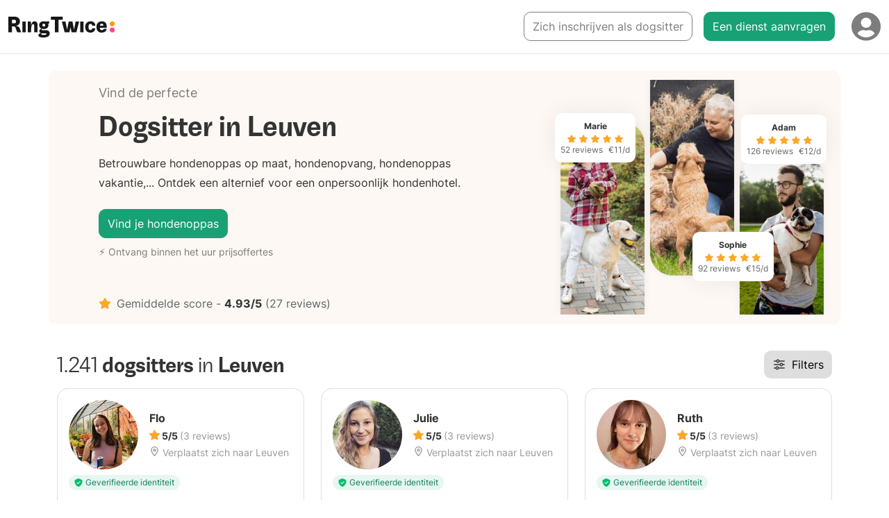

--- FILE ---
content_type: text/html; charset=utf-8
request_url: https://ringtwice.be/nl/hondenoppas/leuven
body_size: 31837
content:
<!DOCTYPE html>
<html lang="nl-BE">
<head>
  <meta charset="UTF-8">
<script type="text/javascript">window.NREUM||(NREUM={});NREUM.info={"beacon":"bam.nr-data.net","errorBeacon":"bam.nr-data.net","licenseKey":"NRJS-0fb7c68eb319f458945","applicationID":"1185357159","transactionName":"elYLRRcMWFUBEE5AA1QWBl0MBlpNF00SWwlO","queueTime":2,"applicationTime":243,"agent":""}</script>
<script type="text/javascript">(window.NREUM||(NREUM={})).init={ajax:{deny_list:["bam.nr-data.net"]},feature_flags:["soft_nav"]};(window.NREUM||(NREUM={})).loader_config={licenseKey:"NRJS-0fb7c68eb319f458945",applicationID:"1185357159",browserID:"1385874615"};;/*! For license information please see nr-loader-rum-1.303.0.min.js.LICENSE.txt */
(()=>{var e,t,r={122:(e,t,r)=>{"use strict";r.d(t,{a:()=>i});var n=r(944);function i(e,t){try{if(!e||"object"!=typeof e)return(0,n.R)(3);if(!t||"object"!=typeof t)return(0,n.R)(4);const r=Object.create(Object.getPrototypeOf(t),Object.getOwnPropertyDescriptors(t)),a=0===Object.keys(r).length?e:r;for(let o in a)if(void 0!==e[o])try{if(null===e[o]){r[o]=null;continue}Array.isArray(e[o])&&Array.isArray(t[o])?r[o]=Array.from(new Set([...e[o],...t[o]])):"object"==typeof e[o]&&"object"==typeof t[o]?r[o]=i(e[o],t[o]):r[o]=e[o]}catch(e){r[o]||(0,n.R)(1,e)}return r}catch(e){(0,n.R)(2,e)}}},154:(e,t,r)=>{"use strict";r.d(t,{OF:()=>c,RI:()=>i,WN:()=>u,bv:()=>a,gm:()=>o,mw:()=>s,sb:()=>d});var n=r(863);const i="undefined"!=typeof window&&!!window.document,a="undefined"!=typeof WorkerGlobalScope&&("undefined"!=typeof self&&self instanceof WorkerGlobalScope&&self.navigator instanceof WorkerNavigator||"undefined"!=typeof globalThis&&globalThis instanceof WorkerGlobalScope&&globalThis.navigator instanceof WorkerNavigator),o=i?window:"undefined"!=typeof WorkerGlobalScope&&("undefined"!=typeof self&&self instanceof WorkerGlobalScope&&self||"undefined"!=typeof globalThis&&globalThis instanceof WorkerGlobalScope&&globalThis),s=Boolean("hidden"===o?.document?.visibilityState),c=/iPad|iPhone|iPod/.test(o.navigator?.userAgent),d=c&&"undefined"==typeof SharedWorker,u=((()=>{const e=o.navigator?.userAgent?.match(/Firefox[/\s](\d+\.\d+)/);Array.isArray(e)&&e.length>=2&&e[1]})(),Date.now()-(0,n.t)())},163:(e,t,r)=>{"use strict";r.d(t,{j:()=>E});var n=r(384),i=r(741);var a=r(555);r(860).K7.genericEvents;const o="experimental.resources",s="register",c=e=>{if(!e||"string"!=typeof e)return!1;try{document.createDocumentFragment().querySelector(e)}catch{return!1}return!0};var d=r(614),u=r(944),l=r(122);const f="[data-nr-mask]",g=e=>(0,l.a)(e,(()=>{const e={feature_flags:[],experimental:{allow_registered_children:!1,resources:!1},mask_selector:"*",block_selector:"[data-nr-block]",mask_input_options:{color:!1,date:!1,"datetime-local":!1,email:!1,month:!1,number:!1,range:!1,search:!1,tel:!1,text:!1,time:!1,url:!1,week:!1,textarea:!1,select:!1,password:!0}};return{ajax:{deny_list:void 0,block_internal:!0,enabled:!0,autoStart:!0},api:{get allow_registered_children(){return e.feature_flags.includes(s)||e.experimental.allow_registered_children},set allow_registered_children(t){e.experimental.allow_registered_children=t},duplicate_registered_data:!1},browser_consent_mode:{enabled:!1},distributed_tracing:{enabled:void 0,exclude_newrelic_header:void 0,cors_use_newrelic_header:void 0,cors_use_tracecontext_headers:void 0,allowed_origins:void 0},get feature_flags(){return e.feature_flags},set feature_flags(t){e.feature_flags=t},generic_events:{enabled:!0,autoStart:!0},harvest:{interval:30},jserrors:{enabled:!0,autoStart:!0},logging:{enabled:!0,autoStart:!0},metrics:{enabled:!0,autoStart:!0},obfuscate:void 0,page_action:{enabled:!0},page_view_event:{enabled:!0,autoStart:!0},page_view_timing:{enabled:!0,autoStart:!0},performance:{capture_marks:!1,capture_measures:!1,capture_detail:!0,resources:{get enabled(){return e.feature_flags.includes(o)||e.experimental.resources},set enabled(t){e.experimental.resources=t},asset_types:[],first_party_domains:[],ignore_newrelic:!0}},privacy:{cookies_enabled:!0},proxy:{assets:void 0,beacon:void 0},session:{expiresMs:d.wk,inactiveMs:d.BB},session_replay:{autoStart:!0,enabled:!1,preload:!1,sampling_rate:10,error_sampling_rate:100,collect_fonts:!1,inline_images:!1,fix_stylesheets:!0,mask_all_inputs:!0,get mask_text_selector(){return e.mask_selector},set mask_text_selector(t){c(t)?e.mask_selector="".concat(t,",").concat(f):""===t||null===t?e.mask_selector=f:(0,u.R)(5,t)},get block_class(){return"nr-block"},get ignore_class(){return"nr-ignore"},get mask_text_class(){return"nr-mask"},get block_selector(){return e.block_selector},set block_selector(t){c(t)?e.block_selector+=",".concat(t):""!==t&&(0,u.R)(6,t)},get mask_input_options(){return e.mask_input_options},set mask_input_options(t){t&&"object"==typeof t?e.mask_input_options={...t,password:!0}:(0,u.R)(7,t)}},session_trace:{enabled:!0,autoStart:!0},soft_navigations:{enabled:!0,autoStart:!0},spa:{enabled:!0,autoStart:!0},ssl:void 0,user_actions:{enabled:!0,elementAttributes:["id","className","tagName","type"]}}})());var p=r(154),h=r(324);let m=0;const v={buildEnv:h.F3,distMethod:h.Xs,version:h.xv,originTime:p.WN},b={consented:!1},y={appMetadata:{},get consented(){return this.session?.state?.consent||b.consented},set consented(e){b.consented=e},customTransaction:void 0,denyList:void 0,disabled:!1,harvester:void 0,isolatedBacklog:!1,isRecording:!1,loaderType:void 0,maxBytes:3e4,obfuscator:void 0,onerror:void 0,ptid:void 0,releaseIds:{},session:void 0,timeKeeper:void 0,registeredEntities:[],jsAttributesMetadata:{bytes:0},get harvestCount(){return++m}},_=e=>{const t=(0,l.a)(e,y),r=Object.keys(v).reduce((e,t)=>(e[t]={value:v[t],writable:!1,configurable:!0,enumerable:!0},e),{});return Object.defineProperties(t,r)};var w=r(701);const x=e=>{const t=e.startsWith("http");e+="/",r.p=t?e:"https://"+e};var S=r(836),k=r(241);const R={accountID:void 0,trustKey:void 0,agentID:void 0,licenseKey:void 0,applicationID:void 0,xpid:void 0},A=e=>(0,l.a)(e,R),T=new Set;function E(e,t={},r,o){let{init:s,info:c,loader_config:d,runtime:u={},exposed:l=!0}=t;if(!c){const e=(0,n.pV)();s=e.init,c=e.info,d=e.loader_config}e.init=g(s||{}),e.loader_config=A(d||{}),c.jsAttributes??={},p.bv&&(c.jsAttributes.isWorker=!0),e.info=(0,a.D)(c);const f=e.init,h=[c.beacon,c.errorBeacon];T.has(e.agentIdentifier)||(f.proxy.assets&&(x(f.proxy.assets),h.push(f.proxy.assets)),f.proxy.beacon&&h.push(f.proxy.beacon),e.beacons=[...h],function(e){const t=(0,n.pV)();Object.getOwnPropertyNames(i.W.prototype).forEach(r=>{const n=i.W.prototype[r];if("function"!=typeof n||"constructor"===n)return;let a=t[r];e[r]&&!1!==e.exposed&&"micro-agent"!==e.runtime?.loaderType&&(t[r]=(...t)=>{const n=e[r](...t);return a?a(...t):n})})}(e),(0,n.US)("activatedFeatures",w.B),e.runSoftNavOverSpa&&=!0===f.soft_navigations.enabled&&f.feature_flags.includes("soft_nav")),u.denyList=[...f.ajax.deny_list||[],...f.ajax.block_internal?h:[]],u.ptid=e.agentIdentifier,u.loaderType=r,e.runtime=_(u),T.has(e.agentIdentifier)||(e.ee=S.ee.get(e.agentIdentifier),e.exposed=l,(0,k.W)({agentIdentifier:e.agentIdentifier,drained:!!w.B?.[e.agentIdentifier],type:"lifecycle",name:"initialize",feature:void 0,data:e.config})),T.add(e.agentIdentifier)}},234:(e,t,r)=>{"use strict";r.d(t,{W:()=>a});var n=r(836),i=r(687);class a{constructor(e,t){this.agentIdentifier=e,this.ee=n.ee.get(e),this.featureName=t,this.blocked=!1}deregisterDrain(){(0,i.x3)(this.agentIdentifier,this.featureName)}}},241:(e,t,r)=>{"use strict";r.d(t,{W:()=>a});var n=r(154);const i="newrelic";function a(e={}){try{n.gm.dispatchEvent(new CustomEvent(i,{detail:e}))}catch(e){}}},261:(e,t,r)=>{"use strict";r.d(t,{$9:()=>d,BL:()=>s,CH:()=>g,Dl:()=>_,Fw:()=>y,PA:()=>m,Pl:()=>n,Pv:()=>k,Tb:()=>l,U2:()=>a,V1:()=>S,Wb:()=>x,bt:()=>b,cD:()=>v,d3:()=>w,dT:()=>c,eY:()=>p,fF:()=>f,hG:()=>i,k6:()=>o,nb:()=>h,o5:()=>u});const n="api-",i="addPageAction",a="addToTrace",o="addRelease",s="finished",c="interaction",d="log",u="noticeError",l="pauseReplay",f="recordCustomEvent",g="recordReplay",p="register",h="setApplicationVersion",m="setCurrentRouteName",v="setCustomAttribute",b="setErrorHandler",y="setPageViewName",_="setUserId",w="start",x="wrapLogger",S="measure",k="consent"},289:(e,t,r)=>{"use strict";r.d(t,{GG:()=>a,Qr:()=>s,sB:()=>o});var n=r(878);function i(){return"undefined"==typeof document||"complete"===document.readyState}function a(e,t){if(i())return e();(0,n.sp)("load",e,t)}function o(e){if(i())return e();(0,n.DD)("DOMContentLoaded",e)}function s(e){if(i())return e();(0,n.sp)("popstate",e)}},324:(e,t,r)=>{"use strict";r.d(t,{F3:()=>i,Xs:()=>a,xv:()=>n});const n="1.303.0",i="PROD",a="CDN"},374:(e,t,r)=>{r.nc=(()=>{try{return document?.currentScript?.nonce}catch(e){}return""})()},384:(e,t,r)=>{"use strict";r.d(t,{NT:()=>o,US:()=>u,Zm:()=>s,bQ:()=>d,dV:()=>c,pV:()=>l});var n=r(154),i=r(863),a=r(910);const o={beacon:"bam.nr-data.net",errorBeacon:"bam.nr-data.net"};function s(){return n.gm.NREUM||(n.gm.NREUM={}),void 0===n.gm.newrelic&&(n.gm.newrelic=n.gm.NREUM),n.gm.NREUM}function c(){let e=s();return e.o||(e.o={ST:n.gm.setTimeout,SI:n.gm.setImmediate||n.gm.setInterval,CT:n.gm.clearTimeout,XHR:n.gm.XMLHttpRequest,REQ:n.gm.Request,EV:n.gm.Event,PR:n.gm.Promise,MO:n.gm.MutationObserver,FETCH:n.gm.fetch,WS:n.gm.WebSocket},(0,a.i)(...Object.values(e.o))),e}function d(e,t){let r=s();r.initializedAgents??={},t.initializedAt={ms:(0,i.t)(),date:new Date},r.initializedAgents[e]=t}function u(e,t){s()[e]=t}function l(){return function(){let e=s();const t=e.info||{};e.info={beacon:o.beacon,errorBeacon:o.errorBeacon,...t}}(),function(){let e=s();const t=e.init||{};e.init={...t}}(),c(),function(){let e=s();const t=e.loader_config||{};e.loader_config={...t}}(),s()}},389:(e,t,r)=>{"use strict";function n(e,t=500,r={}){const n=r?.leading||!1;let i;return(...r)=>{n&&void 0===i&&(e.apply(this,r),i=setTimeout(()=>{i=clearTimeout(i)},t)),n||(clearTimeout(i),i=setTimeout(()=>{e.apply(this,r)},t))}}function i(e){let t=!1;return(...r)=>{t||(t=!0,e.apply(this,r))}}r.d(t,{J:()=>i,s:()=>n})},555:(e,t,r)=>{"use strict";r.d(t,{D:()=>s,f:()=>o});var n=r(384),i=r(122);const a={beacon:n.NT.beacon,errorBeacon:n.NT.errorBeacon,licenseKey:void 0,applicationID:void 0,sa:void 0,queueTime:void 0,applicationTime:void 0,ttGuid:void 0,user:void 0,account:void 0,product:void 0,extra:void 0,jsAttributes:{},userAttributes:void 0,atts:void 0,transactionName:void 0,tNamePlain:void 0};function o(e){try{return!!e.licenseKey&&!!e.errorBeacon&&!!e.applicationID}catch(e){return!1}}const s=e=>(0,i.a)(e,a)},566:(e,t,r)=>{"use strict";r.d(t,{LA:()=>s,bz:()=>o});var n=r(154);const i="xxxxxxxx-xxxx-4xxx-yxxx-xxxxxxxxxxxx";function a(e,t){return e?15&e[t]:16*Math.random()|0}function o(){const e=n.gm?.crypto||n.gm?.msCrypto;let t,r=0;return e&&e.getRandomValues&&(t=e.getRandomValues(new Uint8Array(30))),i.split("").map(e=>"x"===e?a(t,r++).toString(16):"y"===e?(3&a()|8).toString(16):e).join("")}function s(e){const t=n.gm?.crypto||n.gm?.msCrypto;let r,i=0;t&&t.getRandomValues&&(r=t.getRandomValues(new Uint8Array(e)));const o=[];for(var s=0;s<e;s++)o.push(a(r,i++).toString(16));return o.join("")}},606:(e,t,r)=>{"use strict";r.d(t,{i:()=>a});var n=r(908);a.on=o;var i=a.handlers={};function a(e,t,r,a){o(a||n.d,i,e,t,r)}function o(e,t,r,i,a){a||(a="feature"),e||(e=n.d);var o=t[a]=t[a]||{};(o[r]=o[r]||[]).push([e,i])}},607:(e,t,r)=>{"use strict";r.d(t,{W:()=>n});const n=(0,r(566).bz)()},614:(e,t,r)=>{"use strict";r.d(t,{BB:()=>o,H3:()=>n,g:()=>d,iL:()=>c,tS:()=>s,uh:()=>i,wk:()=>a});const n="NRBA",i="SESSION",a=144e5,o=18e5,s={STARTED:"session-started",PAUSE:"session-pause",RESET:"session-reset",RESUME:"session-resume",UPDATE:"session-update"},c={SAME_TAB:"same-tab",CROSS_TAB:"cross-tab"},d={OFF:0,FULL:1,ERROR:2}},630:(e,t,r)=>{"use strict";r.d(t,{T:()=>n});const n=r(860).K7.pageViewEvent},646:(e,t,r)=>{"use strict";r.d(t,{y:()=>n});class n{constructor(e){this.contextId=e}}},687:(e,t,r)=>{"use strict";r.d(t,{Ak:()=>d,Ze:()=>f,x3:()=>u});var n=r(241),i=r(836),a=r(606),o=r(860),s=r(646);const c={};function d(e,t){const r={staged:!1,priority:o.P3[t]||0};l(e),c[e].get(t)||c[e].set(t,r)}function u(e,t){e&&c[e]&&(c[e].get(t)&&c[e].delete(t),p(e,t,!1),c[e].size&&g(e))}function l(e){if(!e)throw new Error("agentIdentifier required");c[e]||(c[e]=new Map)}function f(e="",t="feature",r=!1){if(l(e),!e||!c[e].get(t)||r)return p(e,t);c[e].get(t).staged=!0,g(e)}function g(e){const t=Array.from(c[e]);t.every(([e,t])=>t.staged)&&(t.sort((e,t)=>e[1].priority-t[1].priority),t.forEach(([t])=>{c[e].delete(t),p(e,t)}))}function p(e,t,r=!0){const o=e?i.ee.get(e):i.ee,c=a.i.handlers;if(!o.aborted&&o.backlog&&c){if((0,n.W)({agentIdentifier:e,type:"lifecycle",name:"drain",feature:t}),r){const e=o.backlog[t],r=c[t];if(r){for(let t=0;e&&t<e.length;++t)h(e[t],r);Object.entries(r).forEach(([e,t])=>{Object.values(t||{}).forEach(t=>{t[0]?.on&&t[0]?.context()instanceof s.y&&t[0].on(e,t[1])})})}}o.isolatedBacklog||delete c[t],o.backlog[t]=null,o.emit("drain-"+t,[])}}function h(e,t){var r=e[1];Object.values(t[r]||{}).forEach(t=>{var r=e[0];if(t[0]===r){var n=t[1],i=e[3],a=e[2];n.apply(i,a)}})}},699:(e,t,r)=>{"use strict";r.d(t,{It:()=>a,KC:()=>s,No:()=>i,qh:()=>o});var n=r(860);const i=16e3,a=1e6,o="SESSION_ERROR",s={[n.K7.logging]:!0,[n.K7.genericEvents]:!1,[n.K7.jserrors]:!1,[n.K7.ajax]:!1}},701:(e,t,r)=>{"use strict";r.d(t,{B:()=>a,t:()=>o});var n=r(241);const i=new Set,a={};function o(e,t){const r=t.agentIdentifier;a[r]??={},e&&"object"==typeof e&&(i.has(r)||(t.ee.emit("rumresp",[e]),a[r]=e,i.add(r),(0,n.W)({agentIdentifier:r,loaded:!0,drained:!0,type:"lifecycle",name:"load",feature:void 0,data:e})))}},741:(e,t,r)=>{"use strict";r.d(t,{W:()=>a});var n=r(944),i=r(261);class a{#e(e,...t){if(this[e]!==a.prototype[e])return this[e](...t);(0,n.R)(35,e)}addPageAction(e,t){return this.#e(i.hG,e,t)}register(e){return this.#e(i.eY,e)}recordCustomEvent(e,t){return this.#e(i.fF,e,t)}setPageViewName(e,t){return this.#e(i.Fw,e,t)}setCustomAttribute(e,t,r){return this.#e(i.cD,e,t,r)}noticeError(e,t){return this.#e(i.o5,e,t)}setUserId(e){return this.#e(i.Dl,e)}setApplicationVersion(e){return this.#e(i.nb,e)}setErrorHandler(e){return this.#e(i.bt,e)}addRelease(e,t){return this.#e(i.k6,e,t)}log(e,t){return this.#e(i.$9,e,t)}start(){return this.#e(i.d3)}finished(e){return this.#e(i.BL,e)}recordReplay(){return this.#e(i.CH)}pauseReplay(){return this.#e(i.Tb)}addToTrace(e){return this.#e(i.U2,e)}setCurrentRouteName(e){return this.#e(i.PA,e)}interaction(e){return this.#e(i.dT,e)}wrapLogger(e,t,r){return this.#e(i.Wb,e,t,r)}measure(e,t){return this.#e(i.V1,e,t)}consent(e){return this.#e(i.Pv,e)}}},773:(e,t,r)=>{"use strict";r.d(t,{z_:()=>a,XG:()=>s,TZ:()=>n,rs:()=>i,xV:()=>o});r(154),r(566),r(384);const n=r(860).K7.metrics,i="sm",a="cm",o="storeSupportabilityMetrics",s="storeEventMetrics"},782:(e,t,r)=>{"use strict";r.d(t,{T:()=>n});const n=r(860).K7.pageViewTiming},836:(e,t,r)=>{"use strict";r.d(t,{P:()=>s,ee:()=>c});var n=r(384),i=r(990),a=r(646),o=r(607);const s="nr@context:".concat(o.W),c=function e(t,r){var n={},o={},u={},l=!1;try{l=16===r.length&&d.initializedAgents?.[r]?.runtime.isolatedBacklog}catch(e){}var f={on:p,addEventListener:p,removeEventListener:function(e,t){var r=n[e];if(!r)return;for(var i=0;i<r.length;i++)r[i]===t&&r.splice(i,1)},emit:function(e,r,n,i,a){!1!==a&&(a=!0);if(c.aborted&&!i)return;t&&a&&t.emit(e,r,n);var s=g(n);h(e).forEach(e=>{e.apply(s,r)});var d=v()[o[e]];d&&d.push([f,e,r,s]);return s},get:m,listeners:h,context:g,buffer:function(e,t){const r=v();if(t=t||"feature",f.aborted)return;Object.entries(e||{}).forEach(([e,n])=>{o[n]=t,t in r||(r[t]=[])})},abort:function(){f._aborted=!0,Object.keys(f.backlog).forEach(e=>{delete f.backlog[e]})},isBuffering:function(e){return!!v()[o[e]]},debugId:r,backlog:l?{}:t&&"object"==typeof t.backlog?t.backlog:{},isolatedBacklog:l};return Object.defineProperty(f,"aborted",{get:()=>{let e=f._aborted||!1;return e||(t&&(e=t.aborted),e)}}),f;function g(e){return e&&e instanceof a.y?e:e?(0,i.I)(e,s,()=>new a.y(s)):new a.y(s)}function p(e,t){n[e]=h(e).concat(t)}function h(e){return n[e]||[]}function m(t){return u[t]=u[t]||e(f,t)}function v(){return f.backlog}}(void 0,"globalEE"),d=(0,n.Zm)();d.ee||(d.ee=c)},843:(e,t,r)=>{"use strict";r.d(t,{u:()=>i});var n=r(878);function i(e,t=!1,r,i){(0,n.DD)("visibilitychange",function(){if(t)return void("hidden"===document.visibilityState&&e());e(document.visibilityState)},r,i)}},860:(e,t,r)=>{"use strict";r.d(t,{$J:()=>u,K7:()=>c,P3:()=>d,XX:()=>i,Yy:()=>s,df:()=>a,qY:()=>n,v4:()=>o});const n="events",i="jserrors",a="browser/blobs",o="rum",s="browser/logs",c={ajax:"ajax",genericEvents:"generic_events",jserrors:i,logging:"logging",metrics:"metrics",pageAction:"page_action",pageViewEvent:"page_view_event",pageViewTiming:"page_view_timing",sessionReplay:"session_replay",sessionTrace:"session_trace",softNav:"soft_navigations",spa:"spa"},d={[c.pageViewEvent]:1,[c.pageViewTiming]:2,[c.metrics]:3,[c.jserrors]:4,[c.spa]:5,[c.ajax]:6,[c.sessionTrace]:7,[c.softNav]:8,[c.sessionReplay]:9,[c.logging]:10,[c.genericEvents]:11},u={[c.pageViewEvent]:o,[c.pageViewTiming]:n,[c.ajax]:n,[c.spa]:n,[c.softNav]:n,[c.metrics]:i,[c.jserrors]:i,[c.sessionTrace]:a,[c.sessionReplay]:a,[c.logging]:s,[c.genericEvents]:"ins"}},863:(e,t,r)=>{"use strict";function n(){return Math.floor(performance.now())}r.d(t,{t:()=>n})},878:(e,t,r)=>{"use strict";function n(e,t){return{capture:e,passive:!1,signal:t}}function i(e,t,r=!1,i){window.addEventListener(e,t,n(r,i))}function a(e,t,r=!1,i){document.addEventListener(e,t,n(r,i))}r.d(t,{DD:()=>a,jT:()=>n,sp:()=>i})},908:(e,t,r)=>{"use strict";r.d(t,{d:()=>n,p:()=>i});var n=r(836).ee.get("handle");function i(e,t,r,i,a){a?(a.buffer([e],i),a.emit(e,t,r)):(n.buffer([e],i),n.emit(e,t,r))}},910:(e,t,r)=>{"use strict";r.d(t,{i:()=>a});var n=r(944);const i=new Map;function a(...e){return e.every(e=>{if(i.has(e))return i.get(e);const t="function"==typeof e&&e.toString().includes("[native code]");return t||(0,n.R)(64,e?.name||e?.toString()),i.set(e,t),t})}},944:(e,t,r)=>{"use strict";r.d(t,{R:()=>i});var n=r(241);function i(e,t){"function"==typeof console.debug&&(console.debug("New Relic Warning: https://github.com/newrelic/newrelic-browser-agent/blob/main/docs/warning-codes.md#".concat(e),t),(0,n.W)({agentIdentifier:null,drained:null,type:"data",name:"warn",feature:"warn",data:{code:e,secondary:t}}))}},990:(e,t,r)=>{"use strict";r.d(t,{I:()=>i});var n=Object.prototype.hasOwnProperty;function i(e,t,r){if(n.call(e,t))return e[t];var i=r();if(Object.defineProperty&&Object.keys)try{return Object.defineProperty(e,t,{value:i,writable:!0,enumerable:!1}),i}catch(e){}return e[t]=i,i}}},n={};function i(e){var t=n[e];if(void 0!==t)return t.exports;var a=n[e]={exports:{}};return r[e](a,a.exports,i),a.exports}i.m=r,i.d=(e,t)=>{for(var r in t)i.o(t,r)&&!i.o(e,r)&&Object.defineProperty(e,r,{enumerable:!0,get:t[r]})},i.f={},i.e=e=>Promise.all(Object.keys(i.f).reduce((t,r)=>(i.f[r](e,t),t),[])),i.u=e=>"nr-rum-1.303.0.min.js",i.o=(e,t)=>Object.prototype.hasOwnProperty.call(e,t),e={},t="NRBA-1.303.0.PROD:",i.l=(r,n,a,o)=>{if(e[r])e[r].push(n);else{var s,c;if(void 0!==a)for(var d=document.getElementsByTagName("script"),u=0;u<d.length;u++){var l=d[u];if(l.getAttribute("src")==r||l.getAttribute("data-webpack")==t+a){s=l;break}}if(!s){c=!0;var f={296:"sha512-DjFbtykbDCyUDGsp+l/dYhH0LhW/Jv9sDnc+aleTRmpV1ZRfyOeip4Sv4USz3Fk0DZCWshsM7d24cTr9Xf3L/A=="};(s=document.createElement("script")).charset="utf-8",i.nc&&s.setAttribute("nonce",i.nc),s.setAttribute("data-webpack",t+a),s.src=r,0!==s.src.indexOf(window.location.origin+"/")&&(s.crossOrigin="anonymous"),f[o]&&(s.integrity=f[o])}e[r]=[n];var g=(t,n)=>{s.onerror=s.onload=null,clearTimeout(p);var i=e[r];if(delete e[r],s.parentNode&&s.parentNode.removeChild(s),i&&i.forEach(e=>e(n)),t)return t(n)},p=setTimeout(g.bind(null,void 0,{type:"timeout",target:s}),12e4);s.onerror=g.bind(null,s.onerror),s.onload=g.bind(null,s.onload),c&&document.head.appendChild(s)}},i.r=e=>{"undefined"!=typeof Symbol&&Symbol.toStringTag&&Object.defineProperty(e,Symbol.toStringTag,{value:"Module"}),Object.defineProperty(e,"__esModule",{value:!0})},i.p="https://js-agent.newrelic.com/",(()=>{var e={374:0,840:0};i.f.j=(t,r)=>{var n=i.o(e,t)?e[t]:void 0;if(0!==n)if(n)r.push(n[2]);else{var a=new Promise((r,i)=>n=e[t]=[r,i]);r.push(n[2]=a);var o=i.p+i.u(t),s=new Error;i.l(o,r=>{if(i.o(e,t)&&(0!==(n=e[t])&&(e[t]=void 0),n)){var a=r&&("load"===r.type?"missing":r.type),o=r&&r.target&&r.target.src;s.message="Loading chunk "+t+" failed.\n("+a+": "+o+")",s.name="ChunkLoadError",s.type=a,s.request=o,n[1](s)}},"chunk-"+t,t)}};var t=(t,r)=>{var n,a,[o,s,c]=r,d=0;if(o.some(t=>0!==e[t])){for(n in s)i.o(s,n)&&(i.m[n]=s[n]);if(c)c(i)}for(t&&t(r);d<o.length;d++)a=o[d],i.o(e,a)&&e[a]&&e[a][0](),e[a]=0},r=self["webpackChunk:NRBA-1.303.0.PROD"]=self["webpackChunk:NRBA-1.303.0.PROD"]||[];r.forEach(t.bind(null,0)),r.push=t.bind(null,r.push.bind(r))})(),(()=>{"use strict";i(374);var e=i(566),t=i(741);class r extends t.W{agentIdentifier=(0,e.LA)(16)}var n=i(860);const a=Object.values(n.K7);var o=i(163);var s=i(908),c=i(863),d=i(261),u=i(241),l=i(944),f=i(701),g=i(773);function p(e,t,i,a){const o=a||i;!o||o[e]&&o[e]!==r.prototype[e]||(o[e]=function(){(0,s.p)(g.xV,["API/"+e+"/called"],void 0,n.K7.metrics,i.ee),(0,u.W)({agentIdentifier:i.agentIdentifier,drained:!!f.B?.[i.agentIdentifier],type:"data",name:"api",feature:d.Pl+e,data:{}});try{return t.apply(this,arguments)}catch(e){(0,l.R)(23,e)}})}function h(e,t,r,n,i){const a=e.info;null===r?delete a.jsAttributes[t]:a.jsAttributes[t]=r,(i||null===r)&&(0,s.p)(d.Pl+n,[(0,c.t)(),t,r],void 0,"session",e.ee)}var m=i(687),v=i(234),b=i(289),y=i(154),_=i(384);const w=e=>y.RI&&!0===e?.privacy.cookies_enabled;function x(e){return!!(0,_.dV)().o.MO&&w(e)&&!0===e?.session_trace.enabled}var S=i(389),k=i(699);class R extends v.W{constructor(e,t){super(e.agentIdentifier,t),this.agentRef=e,this.abortHandler=void 0,this.featAggregate=void 0,this.loadedSuccessfully=void 0,this.onAggregateImported=new Promise(e=>{this.loadedSuccessfully=e}),this.deferred=Promise.resolve(),!1===e.init[this.featureName].autoStart?this.deferred=new Promise((t,r)=>{this.ee.on("manual-start-all",(0,S.J)(()=>{(0,m.Ak)(e.agentIdentifier,this.featureName),t()}))}):(0,m.Ak)(e.agentIdentifier,t)}importAggregator(e,t,r={}){if(this.featAggregate)return;const n=async()=>{let n;await this.deferred;try{if(w(e.init)){const{setupAgentSession:t}=await i.e(296).then(i.bind(i,305));n=t(e)}}catch(e){(0,l.R)(20,e),this.ee.emit("internal-error",[e]),(0,s.p)(k.qh,[e],void 0,this.featureName,this.ee)}try{if(!this.#t(this.featureName,n,e.init))return(0,m.Ze)(this.agentIdentifier,this.featureName),void this.loadedSuccessfully(!1);const{Aggregate:i}=await t();this.featAggregate=new i(e,r),e.runtime.harvester.initializedAggregates.push(this.featAggregate),this.loadedSuccessfully(!0)}catch(e){(0,l.R)(34,e),this.abortHandler?.(),(0,m.Ze)(this.agentIdentifier,this.featureName,!0),this.loadedSuccessfully(!1),this.ee&&this.ee.abort()}};y.RI?(0,b.GG)(()=>n(),!0):n()}#t(e,t,r){if(this.blocked)return!1;switch(e){case n.K7.sessionReplay:return x(r)&&!!t;case n.K7.sessionTrace:return!!t;default:return!0}}}var A=i(630),T=i(614);class E extends R{static featureName=A.T;constructor(e){var t;super(e,A.T),this.setupInspectionEvents(e.agentIdentifier),t=e,p(d.Fw,function(e,r){"string"==typeof e&&("/"!==e.charAt(0)&&(e="/"+e),t.runtime.customTransaction=(r||"http://custom.transaction")+e,(0,s.p)(d.Pl+d.Fw,[(0,c.t)()],void 0,void 0,t.ee))},t),this.importAggregator(e,()=>i.e(296).then(i.bind(i,108)))}setupInspectionEvents(e){const t=(t,r)=>{t&&(0,u.W)({agentIdentifier:e,timeStamp:t.timeStamp,loaded:"complete"===t.target.readyState,type:"window",name:r,data:t.target.location+""})};(0,b.sB)(e=>{t(e,"DOMContentLoaded")}),(0,b.GG)(e=>{t(e,"load")}),(0,b.Qr)(e=>{t(e,"navigate")}),this.ee.on(T.tS.UPDATE,(t,r)=>{(0,u.W)({agentIdentifier:e,type:"lifecycle",name:"session",data:r})})}}var N=i(843),j=i(878),I=i(782);class P extends R{static featureName=I.T;constructor(e){super(e,I.T),y.RI&&((0,N.u)(()=>(0,s.p)("docHidden",[(0,c.t)()],void 0,I.T,this.ee),!0),(0,j.sp)("pagehide",()=>(0,s.p)("winPagehide",[(0,c.t)()],void 0,I.T,this.ee)),this.importAggregator(e,()=>i.e(296).then(i.bind(i,350))))}}class O extends R{static featureName=g.TZ;constructor(e){super(e,g.TZ),y.RI&&document.addEventListener("securitypolicyviolation",e=>{(0,s.p)(g.xV,["Generic/CSPViolation/Detected"],void 0,this.featureName,this.ee)}),this.importAggregator(e,()=>i.e(296).then(i.bind(i,623)))}}new class extends r{constructor(e){var t;(super(),y.gm)?(this.features={},(0,_.bQ)(this.agentIdentifier,this),this.desiredFeatures=new Set(e.features||[]),this.desiredFeatures.add(E),this.runSoftNavOverSpa=[...this.desiredFeatures].some(e=>e.featureName===n.K7.softNav),(0,o.j)(this,e,e.loaderType||"agent"),t=this,p(d.cD,function(e,r,n=!1){if("string"==typeof e){if(["string","number","boolean"].includes(typeof r)||null===r)return h(t,e,r,d.cD,n);(0,l.R)(40,typeof r)}else(0,l.R)(39,typeof e)},t),function(e){p(d.Dl,function(t){if("string"==typeof t||null===t)return h(e,"enduser.id",t,d.Dl,!0);(0,l.R)(41,typeof t)},e)}(this),function(e){p(d.nb,function(t){if("string"==typeof t||null===t)return h(e,"application.version",t,d.nb,!1);(0,l.R)(42,typeof t)},e)}(this),function(e){p(d.d3,function(){e.ee.emit("manual-start-all")},e)}(this),function(e){p(d.Pv,function(t=!0){if("boolean"==typeof t){if((0,s.p)(d.Pl+d.Pv,[t],void 0,"session",e.ee),e.runtime.consented=t,t){const t=e.features.page_view_event;t.onAggregateImported.then(e=>{const r=t.featAggregate;e&&!r.sentRum&&r.sendRum()})}}else(0,l.R)(65,typeof t)},e)}(this),this.run()):(0,l.R)(21)}get config(){return{info:this.info,init:this.init,loader_config:this.loader_config,runtime:this.runtime}}get api(){return this}run(){try{const e=function(e){const t={};return a.forEach(r=>{t[r]=!!e[r]?.enabled}),t}(this.init),t=[...this.desiredFeatures];t.sort((e,t)=>n.P3[e.featureName]-n.P3[t.featureName]),t.forEach(t=>{if(!e[t.featureName]&&t.featureName!==n.K7.pageViewEvent)return;if(this.runSoftNavOverSpa&&t.featureName===n.K7.spa)return;if(!this.runSoftNavOverSpa&&t.featureName===n.K7.softNav)return;const r=function(e){switch(e){case n.K7.ajax:return[n.K7.jserrors];case n.K7.sessionTrace:return[n.K7.ajax,n.K7.pageViewEvent];case n.K7.sessionReplay:return[n.K7.sessionTrace];case n.K7.pageViewTiming:return[n.K7.pageViewEvent];default:return[]}}(t.featureName).filter(e=>!(e in this.features));r.length>0&&(0,l.R)(36,{targetFeature:t.featureName,missingDependencies:r}),this.features[t.featureName]=new t(this)})}catch(e){(0,l.R)(22,e);for(const e in this.features)this.features[e].abortHandler?.();const t=(0,_.Zm)();delete t.initializedAgents[this.agentIdentifier]?.features,delete this.sharedAggregator;return t.ee.get(this.agentIdentifier).abort(),!1}}}({features:[E,P,O],loaderType:"lite"})})()})();</script>
  <meta name="viewport" content="width=device-width, initial-scale=1">

  <title>Hondenoppas Leuven: Top 10 dogsitter</title>

  <meta name="description" content="Hondenoppas in Leuven gezocht? Ontdek bij ons de meest betrouwbare hondensitters in de buurt als alternatief voor een hondenhotel!" />


  

  <meta property="og:locale" content="nl_be" />
  <meta property="og:site_name" content="Ring Twice" />
  <meta property="og:title" content="Hondenoppas Leuven: Top 10 dogsitter" />
  <meta property="og:description" content="Hondenoppas in Leuven gezocht? Ontdek bij ons de meest betrouwbare hondensitters in de buurt als alternatief voor een hondenhotel!" />
  <meta property="og:url" content="https://ringtwice.be/nl/hondenoppas/leuven" />
  <meta property="og:image" content="https://imagedelivery.net/ZBo47-YbW4ydKQIMRxbMWw/sem-client-dog-sitting-og-image/public"></meta>

  <meta property="og:image:width" content="1200" />
  <meta property="og:image:height" content="900" />
  <meta property="og:image:type" content="image/jpeg" />

  <meta name="twitter:card" content="summary_large_image" />
  <meta name="twitter:site" content="@RingTwiceBe" />

  <link rel="canonical" href="https://ringtwice.be/nl/hondenoppas/leuven" />

  <link href="https://ringtwice.be/assets/ico/apple-touch-icon-180x180-14a67d504c1d8805ca4e6fd4846b0cb03685bbbcdbe9e1960f09602e8719e2da.png" rel="apple-touch-icon" sizes="180x180">
<link href="https://ringtwice.be/assets/ico/favicon-16x16-b805539268b7466b9c78004a5572f7aac5f3e7210cf5061fe8c061aa2b8ef6b6.png" rel="icon" sizes="16x16" type="image/png">
<link href="https://ringtwice.be/assets/ico/favicon-32x32-1b6f05c798f1c6907b7df5a8833cc05b4c4323e2a36b41eaf6895c703e5b2882.png" rel="icon" sizes="32x32" type="image/png">


  <link rel="preconnect" href="https://cdn-cookieyes.com">
  <link rel="preconnect" href="https://imagedelivery.net" crossorigin>
  <link rel="preconnect" href="https://d3ky769kx2oo8y.cloudfront.net" crossorigin>


  <link rel="stylesheet" href="https://cdnjs.cloudflare.com/ajax/libs/Swiper/11.0.5/swiper-bundle.min.css" media="print" onload="this.media='all'" integrity="sha512-rd0qOHVMOcez6pLWPVFIv7EfSdGKLt+eafXh4RO/12Fgr41hDQxfGvoi1Vy55QIVcQEujUE1LQrATCLl2Fs+ag==" crossorigin="anonymous" referrerpolicy="no-referrer" />
  
  <script>
  window.dataLayer = window.dataLayer || [];
  function gtag() {
    dataLayer.push(arguments);
  }
  gtag("consent", "default", {
    ad_storage: "denied",
    ad_user_data: "denied",
    ad_personalization: "denied",
    analytics_storage: "denied",
    functionality_storage: "denied",
    personalization_storage: "denied",
    security_storage: "granted",
    wait_for_update: 2000,
  });
  gtag("set", "ads_data_redaction", true);
  gtag("set", "url_passthrough", true);
</script>
  <script>
  window.dataLayer = window.dataLayer || [];
</script>

  <script>
//<![CDATA[
dataLayer.push({"event":"Page Viewed","user_id":null,"user_is_client":false,"user_is_service_provider":false,"user_subscription_id":null,"user_subscription_plan":null,"user_subscription_period":null,"login_status":"Guest","page_language":"nl-BE","platform":"Web","user_has_subscription":false})
//]]>
</script>

  <!-- Google Tag Manager -->
  <script>
      (function(w,d,s,l,i){w[l]=w[l]||[];w[l].push({'gtm.start':new Date().getTime(),event:'gtm.js'});var f=d.getElementsByTagName(s)[0],j= d.createElement(s), dl=l!='dataLayer' ? '&l='+l : ''; j.async=true; j.src='https://www.googletagmanager.com/gtm.js?id='+i+dl;f.parentNode.insertBefore(j,f);})(window,document,'script','dataLayer','GTM-5CQV4MD');
  </script>
  <!-- End Google Tag Manager -->

  <script id="cookieyes" type="text/javascript" src="https://cdn-cookieyes.com/client_data/612cd0803aaab4f7617e1b26/script.js" async></script>

  <link rel="stylesheet" href="https://ringtwice.be/assets/sem/application-f492b5f166ddb2ef5ff86b8ced4bb560c2394707026d4a4efb743f71f24d5701.css" media="all" data-turbolinks-track="reload" />
</head>
<body class="template-sem-client">

  <nav class="navbar navbar-expand-lg bg-white border-bottom py-2 py-md-3">
  <div class="container-fluid">
      <a class="navbar-brand" href="/nl" title="Ring Twice">
        <img width="154" height="30" alt="Ring Twice logo" src="https://ringtwice.be/packs/assets/images/logos/header-logo-dark2ca240b09f34cb29fe43.svg" />
        <figcaption class="visually-hidden">Ring Twice</figcaption>
      </a>

    <button class="navbar-toggler border-0" type="button" data-bs-toggle="collapse" data-bs-target="#navbarMain" aria-controls="navbarMain" aria-expanded="false" aria-label="Menu openen" data-tracking-id="buger_menu">
      <span class="navbar-toggler-icon"></span>
    </button>
    <div class="navbar-nav collapse navbar-collapse justify-content-end mt-4 mt-md-0" id="navbarMain">
        <a href="/nl/dienstverlener-worden" class="btn btn-outline-secondary mx-2 my-2 my-lg-0" title="Zich inschrijven als dogsitter" data-tracking-id="cta_SP_inscription_header">Zich inschrijven als dogsitter</a>

  <a title="Een dienst aanvragen" class="btn btn-primary mx-2 my-2 my-lg-0" rel="nofollow" data-tracking="create_task_header" href="/experiment/task_creation?from=sem&amp;s_category=2&amp;step=2&amp;locale=nl">Een dienst aanvragen</a>


      <a href="/users/sign_in?locale=nl" class="ms-0 ms-md-3 my-2 my-lg-0" rel="nofollow" title="Zich aanmelden / Zich inschrijven" data-user-display-unless=""  data-tracking-id="personal_space" data-testid="signup-page-link">
        <div class="d-block d-lg-none">Zich aanmelden / Zich inschrijven</div>
        <div class="d-none d-lg-block text-secondary">
          <svg fill="currentColor" height="42" viewBox="0 0 42 42" width="42" xmlns="http://www.w3.org/2000/svg"><path d="M21 0.525024C9.39919 0.525024 0 9.68924 0 21C0 32.3108 9.39919 41.475 21 41.475C32.6008 41.475 42 32.3108 42 21C42 9.68924 32.6008 0.525024 21 0.525024ZM21 8.45083C25.1153 8.45083 28.4516 11.7037 28.4516 15.7162C28.4516 19.7286 25.1153 22.9815 21 22.9815C16.8847 22.9815 13.5484 19.7286 13.5484 15.7162C13.5484 11.7037 16.8847 8.45083 21 8.45083ZM21 36.8516C16.0294 36.8516 11.5754 34.6555 8.59476 31.221C10.1867 28.2984 13.3028 26.2839 16.9355 26.2839C17.1387 26.2839 17.3419 26.3169 17.5367 26.3747C18.6375 26.7215 19.7891 26.9444 21 26.9444C22.2109 26.9444 23.371 26.7215 24.4633 26.3747C24.6581 26.3169 24.8613 26.2839 25.0645 26.2839C28.6972 26.2839 31.8133 28.2984 33.4052 31.221C30.4246 34.6555 25.9706 36.8516 21 36.8516Z"></path></svg>
        </div>
      </a>

      <a href="/users/sign_in?locale=nl" class="p-2 bg-gray-100 rounded text-decoration-none text-center mt-4 mt-lg-0 d-none" data-user-display="">
        <img width="40" height="40" class="rounded-circle" data-user-avatar-url="avatar-url" alt="Ring Twice" />
        <span class="fw-bold ms-2" data-user-surname="surname"></span>
        <svg class="ms-2 text-gray-800" aria-hidden="true" focusable="false" role="img" xmlns="http://www.w3.org/2000/svg" viewBox="0 0 448 512" style="width: 14px;"><path fill="currentColor" d="M0 88C0 74.7 10.7 64 24 64H424c13.3 0 24 10.7 24 24s-10.7 24-24 24H24C10.7 112 0 101.3 0 88zM0 248c0-13.3 10.7-24 24-24H424c13.3 0 24 10.7 24 24s-10.7 24-24 24H24c-13.3 0-24-10.7-24-24zM448 408c0 13.3-10.7 24-24 24H24c-13.3 0-24-10.7-24-24s10.7-24 24-24H424c13.3 0 24 10.7 24 24z"></path></svg>
      </a>
    </div>
  </div>
</nav>


  



<div class="container-xl">
  
<header class="row align-items-center justify-content-center my-4 mt-0 mt-md-4 bg-sand-100 rounded">
    <div class="d-none d-md-block col-xs-12 col-sm-12 col-md-12 col-lg-6 col-xl-5 col-xxl-5 order-1 order-lg-2 position-relative">
      <div class="position-relative ms-0 ms-lg-5">
        <div class="position-absolute p-2 start-0 ms-1 mt-5 bg-white shadow-lg rounded text-center">
          <div class="text-xs fw-bold d-flex align-items-center justify-content-center">
  Marie
</div>
<div class="mt-n1 text-xs">
    <img alt="⭐" width="12" height="12" decoding="async" style="margin:0 1px;" src="https://ringtwice.be/assets/fa/rating-full-431aeafb63c22dca1474ee14039b46510abb47269d7344963e006fe5183d7508.svg" />
    <img alt="⭐" width="12" height="12" decoding="async" style="margin:0 1px;" src="https://ringtwice.be/assets/fa/rating-full-431aeafb63c22dca1474ee14039b46510abb47269d7344963e006fe5183d7508.svg" />
    <img alt="⭐" width="12" height="12" decoding="async" style="margin:0 1px;" src="https://ringtwice.be/assets/fa/rating-full-431aeafb63c22dca1474ee14039b46510abb47269d7344963e006fe5183d7508.svg" />
    <img alt="⭐" width="12" height="12" decoding="async" style="margin:0 1px;" src="https://ringtwice.be/assets/fa/rating-full-431aeafb63c22dca1474ee14039b46510abb47269d7344963e006fe5183d7508.svg" />
    <img alt="⭐" width="12" height="12" decoding="async" style="margin:0 1px;" src="https://ringtwice.be/assets/fa/rating-full-431aeafb63c22dca1474ee14039b46510abb47269d7344963e006fe5183d7508.svg" />
</div>
<div class="d-flex justify-content-between mt-n1 text-xs">
  <div>52 reviews</div>
  <div class="ms-2">€11/d</div>
</div>

        </div>

        <div class="position-absolute p-2 start-50 bottom-0 mb-5 bg-white shadow-lg rounded text-center">
          <div class="text-xs fw-bold d-flex align-items-center justify-content-center">
  Sophie
</div>
<div class="mt-n1 text-xs">
    <img alt="⭐" width="12" height="12" decoding="async" style="margin:0 1px;" src="https://ringtwice.be/assets/fa/rating-full-431aeafb63c22dca1474ee14039b46510abb47269d7344963e006fe5183d7508.svg" />
    <img alt="⭐" width="12" height="12" decoding="async" style="margin:0 1px;" src="https://ringtwice.be/assets/fa/rating-full-431aeafb63c22dca1474ee14039b46510abb47269d7344963e006fe5183d7508.svg" />
    <img alt="⭐" width="12" height="12" decoding="async" style="margin:0 1px;" src="https://ringtwice.be/assets/fa/rating-full-431aeafb63c22dca1474ee14039b46510abb47269d7344963e006fe5183d7508.svg" />
    <img alt="⭐" width="12" height="12" decoding="async" style="margin:0 1px;" src="https://ringtwice.be/assets/fa/rating-full-431aeafb63c22dca1474ee14039b46510abb47269d7344963e006fe5183d7508.svg" />
    <img alt="⭐" width="12" height="12" decoding="async" style="margin:0 1px;" src="https://ringtwice.be/assets/fa/rating-full-431aeafb63c22dca1474ee14039b46510abb47269d7344963e006fe5183d7508.svg" />
</div>
<div class="d-flex justify-content-between mt-n1 text-xs">
  <div>92 reviews</div>
  <div class="ms-2">€15/d</div>
</div>

        </div>

        <div class="position-absolute p-2 end-0 bottom-50 mb-5 bg-white shadow-lg rounded text-center me-2">
          <div class="text-xs fw-bold d-flex align-items-center justify-content-center">
  Adam
</div>
<div class="mt-n1 text-xs">
    <img alt="⭐" width="12" height="12" decoding="async" style="margin:0 1px;" src="https://ringtwice.be/assets/fa/rating-full-431aeafb63c22dca1474ee14039b46510abb47269d7344963e006fe5183d7508.svg" />
    <img alt="⭐" width="12" height="12" decoding="async" style="margin:0 1px;" src="https://ringtwice.be/assets/fa/rating-full-431aeafb63c22dca1474ee14039b46510abb47269d7344963e006fe5183d7508.svg" />
    <img alt="⭐" width="12" height="12" decoding="async" style="margin:0 1px;" src="https://ringtwice.be/assets/fa/rating-full-431aeafb63c22dca1474ee14039b46510abb47269d7344963e006fe5183d7508.svg" />
    <img alt="⭐" width="12" height="12" decoding="async" style="margin:0 1px;" src="https://ringtwice.be/assets/fa/rating-full-431aeafb63c22dca1474ee14039b46510abb47269d7344963e006fe5183d7508.svg" />
    <img alt="⭐" width="12" height="12" decoding="async" style="margin:0 1px;" src="https://ringtwice.be/assets/fa/rating-full-431aeafb63c22dca1474ee14039b46510abb47269d7344963e006fe5183d7508.svg" />
</div>
<div class="d-flex justify-content-between mt-n1 text-xs">
  <div>126 reviews</div>
  <div class="ms-2">€12/d</div>
</div>

        </div>

        <img srcset="https://imagedelivery.net/ZBo47-YbW4ydKQIMRxbMWw/sem-client-dog-sitting-header/w=150 150w, https://imagedelivery.net/ZBo47-YbW4ydKQIMRxbMWw/sem-client-dog-sitting-header/w=250 250w, https://imagedelivery.net/ZBo47-YbW4ydKQIMRxbMWw/sem-client-dog-sitting-header/w=300 300w, https://imagedelivery.net/ZBo47-YbW4ydKQIMRxbMWw/sem-client-dog-sitting-header/w=360 360w, https://imagedelivery.net/ZBo47-YbW4ydKQIMRxbMWw/sem-client-dog-sitting-header/w=500 500w, https://imagedelivery.net/ZBo47-YbW4ydKQIMRxbMWw/sem-client-dog-sitting-header/w=720 720w, https://imagedelivery.net/ZBo47-YbW4ydKQIMRxbMWw/sem-client-dog-sitting-header/w=1000 1000w" fetchpriority="high" sizes="(max-width: 500px) 100vw, 500px" width="500" alt="dogsitter in Leuven" height="420" class="w-100 h-auto" onerror="this.onerror=null;this.srcset=&#39;https://ringtwice.be/assets/header/default-fd0ec35b4b4d28c5dbae4b02e5cecfd948e70bafee6da2ecc5ccc62b593d72cd.png&#39;" src="https://imagedelivery.net/ZBo47-YbW4ydKQIMRxbMWw/sem-client-dog-sitting-header/w=500" />
      </div>
    </div>

  <div class="col-xs-12 col-sm-12 col-md-12 col-lg-6 col-xl-7 col-xxl-7 order-2 order-lg-1 px-3 px-lg-5 ps-lg-6 py-3 text-center text-md-start">
    <div class="text-gray-600 mb-0 mb-md-2 text-lg">Vind de perfecte</div>

    <h1 class="font-family-jornada-sans-bold h2">
        Dogsitter in Leuven
    </h1>

    <div class="my-2 my-lg-4 mt-lg-3 text-gray-800">Betrouwbare hondenoppas op maat, hondenopvang, hondenoppas vakantie,... Ontdek een alternief voor een onpersoonlijk hondenhotel.</div>

    <div class="my-4">
      <a title="Vind je hondenoppas" class="btn btn-primary " rel="nofollow" data-tracking="create_task_header" href="/experiment/task_creation?from=sem&amp;s_category=2&amp;step=2&amp;locale=nl">Vind je hondenoppas</a>
<div class="text-gray-600 text-sm mt-1 mt-md-2">⚡ Ontvang binnen het uur prijsoffertes</div>

    </div>

      <div class="mt-4 mt-lg-5 d-flex align-items-center">
        <img alt="⭐" width="18" height="16" decoding="async" class="me-2" src="https://ringtwice.be/assets/fa/rating-full-431aeafb63c22dca1474ee14039b46510abb47269d7344963e006fe5183d7508.svg" />
        <span class="">Gemiddelde score - <strong>4.93/5</strong> (27 reviews)</span>
      </div>
  </div>
</header>

</div>

<div class="container-xl">
  <div class="my-4 my-lg-4">
  <div class="d-flex align-items-center justify-content-between">
    <h2 id="top-sps-title" class="h3 my-3 font-family-jornada-sans-light">
      1.241 <strong>dogsitters</strong> in <strong>Leuven</strong>
</h2>


    <div class="d-flex align-items-center gap-3">
      <div class="text-end">
        <button type="button" class="btn btn-secondary bg-gray-300 border-0 modal-trigger d-flex align-items-center justify-content-center" data-target="#modalFilters" style="min-height: 40px;">
          <img alt="🔍" width="20" height="20" decoding="async" class="me-0 me-md-2" src="https://ringtwice.be/assets/fa/gray-800/sliders-regular-full-5ecaf36d2963ad366ab150448a3e7979a8d5a44c03b0b620126c285988e39e50.svg" />
          <span class="d-none d-md-inline-block">Filters</span>
        </button>
      </div>
    </div>
  </div>

    <div id="top-sps-list" class="row justify-content-center g-0 g-md-4 gy-3">
      
  <div class="col-xs-12 col-sm-8 col-md-6 col-lg-4 col-xl-4 col-xxl-4 h-auto">
    <div class="card-profil cursor-pointer h-100 position-relative bg-white rounded-4 overflow-hidden d-flex flex-column text-break" data-tracking-id="sp_description">
  <div class="px-2 px-md-3 pb-3 pt-2 pt-md-3 d-flex flex-column flex-grow-1">
    <div class="flex-grow-1">
      <div class="d-flex align-items-center">
        <img width="100" height="100" class="rounded-circle card-profil__img" alt="Flo" loading="eager" decoding="async" onerror="this.onerror=null;this.src=&#39;https://d3ky769kx2oo8y.cloudfront.net/uploads/user/avatar/278409/thumb_1598732640-cropped-image.jpeg?v=1675790143&#39;;" src="https://d3ky769kx2oo8y.cloudfront.net/uploads/user/avatar/278409/thumb_1598732640-cropped-image.jpeg?v=1675790143" />
        <div class="ms-3">
          <div class="fw-bold me-2">Flo</div>

          <div class="text-sm">
            <span class="fw-bold">
              <img alt="⭐" width="15" height="15" class="mt-n1" decoding="async" src="https://ringtwice.be/assets/fa/rating-full-431aeafb63c22dca1474ee14039b46510abb47269d7344963e006fe5183d7508.svg" />
              5/5
            </span>
            <span class="text-gray-500">
                (3 reviews)
            </span>
          </div>

          <div class="text-gray-500 text-sm">
            <img alt="📍" width="15" height="15" class="mt-n1" decoding="async" src="https://ringtwice.be/assets/fa/location-dot-bf7526e9491595eca0081a62df0eec762d588e488cc3dadd438a86e9b92ef836.svg" />
              Verplaatst zich naar Leuven
          </div>
        </div>
      </div>

        <div class="text-xs bg-seaGreen-50 text-seaGreen-600 rounded-pill d-inline-flex align-items-center px-2 py-0 mt-2 align-self-start">
          <span class="me-1"><img alt="✅" width="12" height="22" decoding="async" src="https://ringtwice.be/assets/fa/shield-check-d2d8ea8083efa7c7503b7fd605a0243f8f404d03428966082051eb5d0a87aaa5.svg" /></span>
          Geverifieerde identiteit
        </div>

      <div class="mt-2 position-relative z-3">
        <div class="text-sm fw-bold">Over de dienstverlener</div>
        <div class="text-gray-800 text-xs text-break bio-container truncated" data-bio-full="Ik ben sinds kleins af al zeer geïnteresseerd geweest in dieren en natuur en heb hier dan ook mijn studie op gebaseerd. Ook heb ik altijd heel wat huisdieren gehad maar zou graag wat extra ervaring willen opdoen door me hier kandidaat te stellen!" data-bio-truncated="Ik ben sinds kleins af al zeer geïnteresseerd geweest in dieren en natuur en heb hier dan oo...">
          <span class="bio-text">Ik ben sinds kleins af al zeer geïnteresseerd geweest in dieren en natuur en heb hier dan oo...</span>
            <button type="button" class="btn btn-link p-0 text-xs see-more">Meer</button>
            <button type="button" class="btn btn-link p-0 text-xs see-less d-none">Minder</button>
        </div>
      </div>

        <div class="mt-2 position-relative">
          <div class="text-sm fw-bold">Diensten</div>
          <ul class="list-unstyled mb-0">
              <li class="rounded-pill bg-gray-100 px-2 d-inline-block mb-1"><span class="text-xs lh-1">Dagopvang</span></li>
              <li class="rounded-pill bg-gray-100 px-2 d-inline-block mb-1"><span class="text-xs lh-1">Wandelingen</span></li>
              <li class="rounded-pill bg-gray-100 px-2 d-inline-block mb-1"><span class="text-xs lh-1">Huisbezoek</span></li>
              <li class="rounded-pill bg-gray-100 px-2 d-inline-block mb-1"><span class="text-xs lh-1">Overnachtingen</span></li>
            <li class="rounded-pill bg-gray-100 px-2 d-inline-block mb-1"><span class="text-xs lh-1">...</span></li>
          </ul>
        </div>
    </div>

    <div class="mt-2 bg-orange-50 p-2 rounded">
        <div class="d-flex justify-content-between align-items-center">
          <div>
              <img alt="⭐" width="16" height="16" class="" decoding="async" src="https://ringtwice.be/assets/fa/rating-full-431aeafb63c22dca1474ee14039b46510abb47269d7344963e006fe5183d7508.svg" />
              <img alt="⭐" width="16" height="16" class="" decoding="async" src="https://ringtwice.be/assets/fa/rating-full-431aeafb63c22dca1474ee14039b46510abb47269d7344963e006fe5183d7508.svg" />
              <img alt="⭐" width="16" height="16" class="" decoding="async" src="https://ringtwice.be/assets/fa/rating-full-431aeafb63c22dca1474ee14039b46510abb47269d7344963e006fe5183d7508.svg" />
              <img alt="⭐" width="16" height="16" class="" decoding="async" src="https://ringtwice.be/assets/fa/rating-full-431aeafb63c22dca1474ee14039b46510abb47269d7344963e006fe5183d7508.svg" />
              <img alt="⭐" width="16" height="16" class="" decoding="async" src="https://ringtwice.be/assets/fa/rating-full-431aeafb63c22dca1474ee14039b46510abb47269d7344963e006fe5183d7508.svg" />
          </div>
          <span class="btn btn-link p-0 text-xs">Meer reviews zien</span>
        </div>
        <div class="fst-italic text-xs">
            <span class="text-break line-clamp line-clamp-1 text-gray-800">
              Dankjewel, we zijn heel tevreden van je hondenoppas
            </span>
          <span class="text-gray-600">
              Daan
          </span>
        </div>
    </div>

      <div class="mt-3 d-flex align-items-center justify-content-center">
        <a href="/nl/service_providers/99593?sem_category=61&amp;similar_sps=157477,197371,140870,158604" class="btn btn-sm btn-primary-light stretched-link mx-2 d-flex align-items-center"
           target=&quot;_blank&quot;>
          <img alt="✅" width="14" height="14" decoding="async" loading="lazy" class="me-2" src="https://ringtwice.be/assets/fa/seaGreen-500/user-regular-c0a5db2051caa2b5c1a42b6b234cd316759da20cb2bf47208be4da6d88909640.svg" />
          Het profiel bekijken
        </a>
        <button type="button" class="btn btn-sm btn-outline-primary mx-2">
          <img alt="✅" width="14" height="14" decoding="async" loading="lazy" src="https://ringtwice.be/assets/fa/seaGreen-500/envelope-regular-4baef00079f968b229b8d023801ae18c1638a3f6ec232157ae0b2df6e996d25d.svg" />
        </button>
      </div>
  </div>
</div>

  </div>
  <div class="col-xs-12 col-sm-8 col-md-6 col-lg-4 col-xl-4 col-xxl-4 h-auto">
    <div class="card-profil cursor-pointer h-100 position-relative bg-white rounded-4 overflow-hidden d-flex flex-column text-break" data-tracking-id="sp_description">
  <div class="px-2 px-md-3 pb-3 pt-2 pt-md-3 d-flex flex-column flex-grow-1">
    <div class="flex-grow-1">
      <div class="d-flex align-items-center">
        <img width="100" height="100" class="rounded-circle card-profil__img" alt="Julie" loading="eager" decoding="async" onerror="this.onerror=null;this.src=&#39;https://d3ky769kx2oo8y.cloudfront.net/uploads/user/avatar/415923/thumb_1632127731-cropped-image.jpeg?v=1764872566&#39;;" src="https://d3ky769kx2oo8y.cloudfront.net/uploads/user/avatar/415923/thumb_1632127731-cropped-image.jpeg?v=1764872566" />
        <div class="ms-3">
          <div class="fw-bold me-2">Julie</div>

          <div class="text-sm">
            <span class="fw-bold">
              <img alt="⭐" width="15" height="15" class="mt-n1" decoding="async" src="https://ringtwice.be/assets/fa/rating-full-431aeafb63c22dca1474ee14039b46510abb47269d7344963e006fe5183d7508.svg" />
              5/5
            </span>
            <span class="text-gray-500">
                (3 reviews)
            </span>
          </div>

          <div class="text-gray-500 text-sm">
            <img alt="📍" width="15" height="15" class="mt-n1" decoding="async" src="https://ringtwice.be/assets/fa/location-dot-bf7526e9491595eca0081a62df0eec762d588e488cc3dadd438a86e9b92ef836.svg" />
              Verplaatst zich naar Leuven
          </div>
        </div>
      </div>

        <div class="text-xs bg-seaGreen-50 text-seaGreen-600 rounded-pill d-inline-flex align-items-center px-2 py-0 mt-2 align-self-start">
          <span class="me-1"><img alt="✅" width="12" height="22" decoding="async" src="https://ringtwice.be/assets/fa/shield-check-d2d8ea8083efa7c7503b7fd605a0243f8f404d03428966082051eb5d0a87aaa5.svg" /></span>
          Geverifieerde identiteit
        </div>

      <div class="mt-2 position-relative z-3">
        <div class="text-sm fw-bold">Over de dienstverlener</div>
        <div class="text-gray-800 text-xs text-break bio-container truncated" data-bio-full="Dieren zijn mijn grootste passie. Ik ben hondeninstructrice en draag het welzijn van dieren hoog in het vaandel. Naast het geven van de nodige knuffels en aandacht, zal ik ook zorgen dat jullie huisgenootje zich volledig comfortabel voelt en zal ik steeds in bijzondere mate letten op lichaamstaal en gedrag" data-bio-truncated="Dieren zijn mijn grootste passie. Ik ben hondeninstructrice en draag het welzijn van dieren ...">
          <span class="bio-text">Dieren zijn mijn grootste passie. Ik ben hondeninstructrice en draag het welzijn van dieren ...</span>
            <button type="button" class="btn btn-link p-0 text-xs see-more">Meer</button>
            <button type="button" class="btn btn-link p-0 text-xs see-less d-none">Minder</button>
        </div>
      </div>

        <div class="mt-2 position-relative">
          <div class="text-sm fw-bold">Diensten</div>
          <ul class="list-unstyled mb-0">
              <li class="rounded-pill bg-gray-100 px-2 d-inline-block mb-1"><span class="text-xs lh-1">Dagopvang</span></li>
              <li class="rounded-pill bg-gray-100 px-2 d-inline-block mb-1"><span class="text-xs lh-1">Uitlaatservice</span></li>
              <li class="rounded-pill bg-gray-100 px-2 d-inline-block mb-1"><span class="text-xs lh-1">Huisbezoeken</span></li>
              <li class="rounded-pill bg-gray-100 px-2 d-inline-block mb-1"><span class="text-xs lh-1">Speelkameraadje</span></li>
            <li class="rounded-pill bg-gray-100 px-2 d-inline-block mb-1"><span class="text-xs lh-1">...</span></li>
          </ul>
        </div>
    </div>

    <div class="mt-2 bg-orange-50 p-2 rounded">
        <div class="d-flex justify-content-between align-items-center">
          <div>
              <img alt="⭐" width="16" height="16" class="" decoding="async" src="https://ringtwice.be/assets/fa/rating-full-431aeafb63c22dca1474ee14039b46510abb47269d7344963e006fe5183d7508.svg" />
              <img alt="⭐" width="16" height="16" class="" decoding="async" src="https://ringtwice.be/assets/fa/rating-full-431aeafb63c22dca1474ee14039b46510abb47269d7344963e006fe5183d7508.svg" />
              <img alt="⭐" width="16" height="16" class="" decoding="async" src="https://ringtwice.be/assets/fa/rating-full-431aeafb63c22dca1474ee14039b46510abb47269d7344963e006fe5183d7508.svg" />
              <img alt="⭐" width="16" height="16" class="" decoding="async" src="https://ringtwice.be/assets/fa/rating-full-431aeafb63c22dca1474ee14039b46510abb47269d7344963e006fe5183d7508.svg" />
              <img alt="⭐" width="16" height="16" class="" decoding="async" src="https://ringtwice.be/assets/fa/rating-full-431aeafb63c22dca1474ee14039b46510abb47269d7344963e006fe5183d7508.svg" />
          </div>
          <span class="btn btn-link p-0 text-xs">Meer reviews zien</span>
        </div>
        <div class="fst-italic text-xs">
            <span class="text-break line-clamp line-clamp-1 text-gray-800">
              Super vriendelijk en heel goed met onze hond! Zeer behulpzaam voor tips en trics! Een echte aanrader!!!
            </span>
          <span class="text-gray-600">
              Lola, 8 dagen geleden
          </span>
        </div>
    </div>

      <div class="mt-3 d-flex align-items-center justify-content-center">
        <a href="/nl/service_providers/157477?sem_category=61&amp;similar_sps=99593,197371,140870,158604" class="btn btn-sm btn-primary-light stretched-link mx-2 d-flex align-items-center"
           target=&quot;_blank&quot;>
          <img alt="✅" width="14" height="14" decoding="async" loading="lazy" class="me-2" src="https://ringtwice.be/assets/fa/seaGreen-500/user-regular-c0a5db2051caa2b5c1a42b6b234cd316759da20cb2bf47208be4da6d88909640.svg" />
          Het profiel bekijken
        </a>
        <button type="button" class="btn btn-sm btn-outline-primary mx-2">
          <img alt="✅" width="14" height="14" decoding="async" loading="lazy" src="https://ringtwice.be/assets/fa/seaGreen-500/envelope-regular-4baef00079f968b229b8d023801ae18c1638a3f6ec232157ae0b2df6e996d25d.svg" />
        </button>
      </div>
  </div>
</div>

  </div>
  <div class="col-xs-12 col-sm-8 col-md-6 col-lg-4 col-xl-4 col-xxl-4 h-auto">
    <div class="card-profil cursor-pointer h-100 position-relative bg-white rounded-4 overflow-hidden d-flex flex-column text-break" data-tracking-id="sp_description">
  <div class="px-2 px-md-3 pb-3 pt-2 pt-md-3 d-flex flex-column flex-grow-1">
    <div class="flex-grow-1">
      <div class="d-flex align-items-center">
        <img width="100" height="100" class="rounded-circle card-profil__img" alt="Ruth" loading="eager" decoding="async" onerror="this.onerror=null;this.src=&#39;https://d3ky769kx2oo8y.cloudfront.net/uploads/user/avatar/501625/thumb_1654757770-cropped-image.jpeg?v=1764787846&#39;;" src="https://d3ky769kx2oo8y.cloudfront.net/uploads/user/avatar/501625/thumb_1654757770-cropped-image.jpeg?v=1764787846" />
        <div class="ms-3">
          <div class="fw-bold me-2">Ruth</div>

          <div class="text-sm">
            <span class="fw-bold">
              <img alt="⭐" width="15" height="15" class="mt-n1" decoding="async" src="https://ringtwice.be/assets/fa/rating-full-431aeafb63c22dca1474ee14039b46510abb47269d7344963e006fe5183d7508.svg" />
              5/5
            </span>
            <span class="text-gray-500">
                (3 reviews)
            </span>
          </div>

          <div class="text-gray-500 text-sm">
            <img alt="📍" width="15" height="15" class="mt-n1" decoding="async" src="https://ringtwice.be/assets/fa/location-dot-bf7526e9491595eca0081a62df0eec762d588e488cc3dadd438a86e9b92ef836.svg" />
              Verplaatst zich naar Leuven
          </div>
        </div>
      </div>

        <div class="text-xs bg-seaGreen-50 text-seaGreen-600 rounded-pill d-inline-flex align-items-center px-2 py-0 mt-2 align-self-start">
          <span class="me-1"><img alt="✅" width="12" height="22" decoding="async" src="https://ringtwice.be/assets/fa/shield-check-d2d8ea8083efa7c7503b7fd605a0243f8f404d03428966082051eb5d0a87aaa5.svg" /></span>
          Geverifieerde identiteit
        </div>

      <div class="mt-2 position-relative z-3">
        <div class="text-sm fw-bold">Over de dienstverlener</div>
        <div class="text-gray-800 text-xs text-break bio-container truncated" data-bio-full="Als u even geen tijd hebt, ben ik bereid om uw dier eten en drinken te geven of even uit te laten. Ik ben altijd al een grote dierenvriend geweest en ik krijg ook regelmatig honden uit de familie over de vloer om op te passen. Ik ben een speels en rustig persoon." data-bio-truncated="Als u even geen tijd hebt, ben ik bereid om uw dier eten en drinken te geven of even uit te ...">
          <span class="bio-text">Als u even geen tijd hebt, ben ik bereid om uw dier eten en drinken te geven of even uit te ...</span>
            <button type="button" class="btn btn-link p-0 text-xs see-more">Meer</button>
            <button type="button" class="btn btn-link p-0 text-xs see-less d-none">Minder</button>
        </div>
      </div>

        <div class="mt-2 position-relative">
          <div class="text-sm fw-bold">Diensten</div>
          <ul class="list-unstyled mb-0">
              <li class="rounded-pill bg-gray-100 px-2 d-inline-block mb-1"><span class="text-xs lh-1">Dagopvang</span></li>
              <li class="rounded-pill bg-gray-100 px-2 d-inline-block mb-1"><span class="text-xs lh-1">Spelen met hond</span></li>
              <li class="rounded-pill bg-gray-100 px-2 d-inline-block mb-1"><span class="text-xs lh-1">Opvang tijdens vakantie</span></li>
              <li class="rounded-pill bg-gray-100 px-2 d-inline-block mb-1"><span class="text-xs lh-1">Gepersonaliseerde zorg</span></li>
            <li class="rounded-pill bg-gray-100 px-2 d-inline-block mb-1"><span class="text-xs lh-1">...</span></li>
          </ul>
        </div>
    </div>

    <div class="mt-2 bg-orange-50 p-2 rounded">
        <div class="d-flex justify-content-between align-items-center">
          <div>
              <img alt="⭐" width="16" height="16" class="" decoding="async" src="https://ringtwice.be/assets/fa/rating-full-431aeafb63c22dca1474ee14039b46510abb47269d7344963e006fe5183d7508.svg" />
              <img alt="⭐" width="16" height="16" class="" decoding="async" src="https://ringtwice.be/assets/fa/rating-full-431aeafb63c22dca1474ee14039b46510abb47269d7344963e006fe5183d7508.svg" />
              <img alt="⭐" width="16" height="16" class="" decoding="async" src="https://ringtwice.be/assets/fa/rating-full-431aeafb63c22dca1474ee14039b46510abb47269d7344963e006fe5183d7508.svg" />
              <img alt="⭐" width="16" height="16" class="" decoding="async" src="https://ringtwice.be/assets/fa/rating-full-431aeafb63c22dca1474ee14039b46510abb47269d7344963e006fe5183d7508.svg" />
              <img alt="⭐" width="16" height="16" class="" decoding="async" src="https://ringtwice.be/assets/fa/rating-full-431aeafb63c22dca1474ee14039b46510abb47269d7344963e006fe5183d7508.svg" />
          </div>
          <span class="btn btn-link p-0 text-xs">Meer reviews zien</span>
        </div>
        <div class="fst-italic text-xs">
            <span class="text-break line-clamp line-clamp-1 text-gray-800">
              Zeer tevreden. Snuffel ging 10 dagen logeren bij Ruth. Hij had het duidelijk naar zijn zin.
            </span>
          <span class="text-gray-600">
              Siel
          </span>
        </div>
    </div>

      <div class="mt-3 d-flex align-items-center justify-content-center">
        <a href="/nl/service_providers/197371?sem_category=61&amp;similar_sps=99593,157477,140870,158604" class="btn btn-sm btn-primary-light stretched-link mx-2 d-flex align-items-center"
           target=&quot;_blank&quot;>
          <img alt="✅" width="14" height="14" decoding="async" loading="lazy" class="me-2" src="https://ringtwice.be/assets/fa/seaGreen-500/user-regular-c0a5db2051caa2b5c1a42b6b234cd316759da20cb2bf47208be4da6d88909640.svg" />
          Het profiel bekijken
        </a>
        <button type="button" class="btn btn-sm btn-outline-primary mx-2">
          <img alt="✅" width="14" height="14" decoding="async" loading="lazy" src="https://ringtwice.be/assets/fa/seaGreen-500/envelope-regular-4baef00079f968b229b8d023801ae18c1638a3f6ec232157ae0b2df6e996d25d.svg" />
        </button>
      </div>
  </div>
</div>

  </div>
  <div class="col-xs-12 col-sm-8 col-md-6 col-lg-4 col-xl-4 col-xxl-4 h-auto">
    <div class="card-profil cursor-pointer h-100 position-relative bg-white rounded-4 overflow-hidden d-flex flex-column text-break" data-tracking-id="sp_description">
  <div class="px-2 px-md-3 pb-3 pt-2 pt-md-3 d-flex flex-column flex-grow-1">
    <div class="flex-grow-1">
      <div class="d-flex align-items-center">
        <img width="100" height="100" class="rounded-circle card-profil__img" alt="Saskia" loading="lazy" decoding="async" onerror="this.onerror=null;this.src=&#39;https://d3ky769kx2oo8y.cloudfront.net/uploads/user/avatar/376183/thumb_1623505109-cropped-image.jpeg?v=1758257336&#39;;" src="https://d3ky769kx2oo8y.cloudfront.net/uploads/user/avatar/376183/thumb_1623505109-cropped-image.jpeg?v=1758257336" />
        <div class="ms-3">
          <div class="fw-bold me-2">Saskia</div>

          <div class="text-sm">
            <span class="fw-bold">
              <img alt="⭐" width="15" height="15" class="mt-n1" decoding="async" src="https://ringtwice.be/assets/fa/rating-full-431aeafb63c22dca1474ee14039b46510abb47269d7344963e006fe5183d7508.svg" />
              5/5
            </span>
            <span class="text-gray-500">
                (3 reviews)
            </span>
          </div>

          <div class="text-gray-500 text-sm">
            <img alt="📍" width="15" height="15" class="mt-n1" decoding="async" src="https://ringtwice.be/assets/fa/location-dot-bf7526e9491595eca0081a62df0eec762d588e488cc3dadd438a86e9b92ef836.svg" />
              Verplaatst zich naar Leuven
          </div>
        </div>
      </div>

        <div class="text-xs bg-seaGreen-50 text-seaGreen-600 rounded-pill d-inline-flex align-items-center px-2 py-0 mt-2 align-self-start">
          <span class="me-1"><img alt="✅" width="12" height="22" decoding="async" src="https://ringtwice.be/assets/fa/shield-check-d2d8ea8083efa7c7503b7fd605a0243f8f404d03428966082051eb5d0a87aaa5.svg" /></span>
          Geverifieerde identiteit
        </div>

      <div class="mt-2 position-relative z-3">
        <div class="text-sm fw-bold">Over de dienstverlener</div>
        <div class="text-gray-800 text-xs text-break bio-container truncated" data-bio-full="Ik heb een duitse herder gehad en 2 dwergkonijnen. Ik hou veel van dieren zowel klein als groot. Ik kan medicijnen geven, eten en drinken geven, borrelen, spelen, ...
Dieren voelen zich bij mij vaak op hun gemak." data-bio-truncated="Ik heb een duitse herder gehad en 2 dwergkonijnen. Ik hou veel van dieren zowel klein als gr...">
          <span class="bio-text">Ik heb een duitse herder gehad en 2 dwergkonijnen. Ik hou veel van dieren zowel klein als gr...</span>
            <button type="button" class="btn btn-link p-0 text-xs see-more">Meer</button>
            <button type="button" class="btn btn-link p-0 text-xs see-less d-none">Minder</button>
        </div>
      </div>

        <div class="mt-2 position-relative">
          <div class="text-sm fw-bold">Diensten</div>
          <ul class="list-unstyled mb-0">
              <li class="rounded-pill bg-gray-100 px-2 d-inline-block mb-1"><span class="text-xs lh-1">Dagopvang</span></li>
              <li class="rounded-pill bg-gray-100 px-2 d-inline-block mb-1"><span class="text-xs lh-1">Spelen met hond</span></li>
              <li class="rounded-pill bg-gray-100 px-2 d-inline-block mb-1"><span class="text-xs lh-1">Medicijnen toedienen</span></li>
              <li class="rounded-pill bg-gray-100 px-2 d-inline-block mb-1"><span class="text-xs lh-1">Opvang tijdens vakantie</span></li>
            <li class="rounded-pill bg-gray-100 px-2 d-inline-block mb-1"><span class="text-xs lh-1">...</span></li>
          </ul>
        </div>
    </div>

    <div class="mt-2 bg-orange-50 p-2 rounded">
        <div class="d-flex justify-content-between align-items-center">
          <div>
              <img alt="⭐" width="16" height="16" class="" decoding="async" src="https://ringtwice.be/assets/fa/rating-full-431aeafb63c22dca1474ee14039b46510abb47269d7344963e006fe5183d7508.svg" />
              <img alt="⭐" width="16" height="16" class="" decoding="async" src="https://ringtwice.be/assets/fa/rating-full-431aeafb63c22dca1474ee14039b46510abb47269d7344963e006fe5183d7508.svg" />
              <img alt="⭐" width="16" height="16" class="" decoding="async" src="https://ringtwice.be/assets/fa/rating-full-431aeafb63c22dca1474ee14039b46510abb47269d7344963e006fe5183d7508.svg" />
              <img alt="⭐" width="16" height="16" class="" decoding="async" src="https://ringtwice.be/assets/fa/rating-full-431aeafb63c22dca1474ee14039b46510abb47269d7344963e006fe5183d7508.svg" />
              <img alt="⭐" width="16" height="16" class="" decoding="async" src="https://ringtwice.be/assets/fa/rating-full-431aeafb63c22dca1474ee14039b46510abb47269d7344963e006fe5183d7508.svg" />
          </div>
          <span class="btn btn-link p-0 text-xs">Meer reviews zien</span>
        </div>
        <div class="fst-italic text-xs">
            <span class="text-break line-clamp line-clamp-1 text-gray-800">
              Onze hondjes voor een overnachting bij saskia gelaten. Tussendoor kregen we ook een foto van de hondjes wat leuk was om te zien.
            </span>
          <span class="text-gray-600">
              Charline
          </span>
        </div>
    </div>

      <div class="mt-3 d-flex align-items-center justify-content-center">
        <a href="/nl/service_providers/140870?sem_category=61&amp;similar_sps=99593,157477,197371,158604" class="btn btn-sm btn-primary-light stretched-link mx-2 d-flex align-items-center"
           target=&quot;_blank&quot;>
          <img alt="✅" width="14" height="14" decoding="async" loading="lazy" class="me-2" src="https://ringtwice.be/assets/fa/seaGreen-500/user-regular-c0a5db2051caa2b5c1a42b6b234cd316759da20cb2bf47208be4da6d88909640.svg" />
          Het profiel bekijken
        </a>
        <button type="button" class="btn btn-sm btn-outline-primary mx-2">
          <img alt="✅" width="14" height="14" decoding="async" loading="lazy" src="https://ringtwice.be/assets/fa/seaGreen-500/envelope-regular-4baef00079f968b229b8d023801ae18c1638a3f6ec232157ae0b2df6e996d25d.svg" />
        </button>
      </div>
  </div>
</div>

  </div>
  <div class="col-xs-12 col-sm-8 col-md-6 col-lg-4 col-xl-4 col-xxl-4 h-auto">
    <div class="card-profil cursor-pointer h-100 position-relative bg-white rounded-4 overflow-hidden d-flex flex-column text-break" data-tracking-id="sp_description">
  <div class="px-2 px-md-3 pb-3 pt-2 pt-md-3 d-flex flex-column flex-grow-1">
    <div class="flex-grow-1">
      <div class="d-flex align-items-center">
        <img width="100" height="100" class="rounded-circle card-profil__img" alt="Dominique" loading="lazy" decoding="async" onerror="this.onerror=null;this.src=&#39;https://d3ky769kx2oo8y.cloudfront.net/uploads/user/avatar/418404/thumb_1632605238-cropped-image.jpeg?v=1728377054&#39;;" src="https://d3ky769kx2oo8y.cloudfront.net/uploads/user/avatar/418404/thumb_1632605238-cropped-image.jpeg?v=1728377054" />
        <div class="ms-3">
          <div class="fw-bold me-2">Dominique</div>

          <div class="text-sm">
            <span class="fw-bold">
              <img alt="⭐" width="15" height="15" class="mt-n1" decoding="async" src="https://ringtwice.be/assets/fa/rating-full-431aeafb63c22dca1474ee14039b46510abb47269d7344963e006fe5183d7508.svg" />
              5/5
            </span>
            <span class="text-gray-500">
                (2 reviews)
            </span>
          </div>

          <div class="text-gray-500 text-sm">
            <img alt="📍" width="15" height="15" class="mt-n1" decoding="async" src="https://ringtwice.be/assets/fa/location-dot-bf7526e9491595eca0081a62df0eec762d588e488cc3dadd438a86e9b92ef836.svg" />
              Verplaatst zich naar Leuven
          </div>
        </div>
      </div>

        <div class="text-xs bg-seaGreen-50 text-seaGreen-600 rounded-pill d-inline-flex align-items-center px-2 py-0 mt-2 align-self-start">
          <span class="me-1"><img alt="✅" width="12" height="22" decoding="async" src="https://ringtwice.be/assets/fa/shield-check-d2d8ea8083efa7c7503b7fd605a0243f8f404d03428966082051eb5d0a87aaa5.svg" /></span>
          Geverifieerde identiteit
        </div>

      <div class="mt-2 position-relative z-3">
        <div class="text-sm fw-bold">Over de dienstverlener</div>
        <div class="text-gray-800 text-xs text-break bio-container truncated" data-bio-full="In huiselijke sfeer vang ik dieren op. Ze mogen overal in huis komen. S nachts slapen de honden bij mij in de kamer en in bed als ze willen. De poezen mogen in heel het huis lopen dan. Ik heb ook hondenpoortjes geinstalleerd zodat de honden steeds even op mijn afgesloten terras kunnen als ze zelf willen" data-bio-truncated="In huiselijke sfeer vang ik dieren op. Ze mogen overal in huis komen. S nachts slapen de hon...">
          <span class="bio-text">In huiselijke sfeer vang ik dieren op. Ze mogen overal in huis komen. S nachts slapen de hon...</span>
            <button type="button" class="btn btn-link p-0 text-xs see-more">Meer</button>
            <button type="button" class="btn btn-link p-0 text-xs see-less d-none">Minder</button>
        </div>
      </div>

        <div class="mt-2 position-relative">
          <div class="text-sm fw-bold">Diensten</div>
          <ul class="list-unstyled mb-0">
              <li class="rounded-pill bg-gray-100 px-2 d-inline-block mb-1"><span class="text-xs lh-1">Overnachting mogelijk</span></li>
              <li class="rounded-pill bg-gray-100 px-2 d-inline-block mb-1"><span class="text-xs lh-1">Vrij toegang tot huis</span></li>
              <li class="rounded-pill bg-gray-100 px-2 d-inline-block mb-1"><span class="text-xs lh-1">Aandacht voor individuele behoeften</span></li>
              <li class="rounded-pill bg-gray-100 px-2 d-inline-block mb-1"><span class="text-xs lh-1">Regelmatig buiten spelen</span></li>
            <li class="rounded-pill bg-gray-100 px-2 d-inline-block mb-1"><span class="text-xs lh-1">...</span></li>
          </ul>
        </div>
    </div>

    <div class="mt-2 bg-orange-50 p-2 rounded">
        <div class="d-flex justify-content-between align-items-center">
          <div>
              <img alt="⭐" width="16" height="16" class="" decoding="async" src="https://ringtwice.be/assets/fa/rating-full-431aeafb63c22dca1474ee14039b46510abb47269d7344963e006fe5183d7508.svg" />
              <img alt="⭐" width="16" height="16" class="" decoding="async" src="https://ringtwice.be/assets/fa/rating-full-431aeafb63c22dca1474ee14039b46510abb47269d7344963e006fe5183d7508.svg" />
              <img alt="⭐" width="16" height="16" class="" decoding="async" src="https://ringtwice.be/assets/fa/rating-full-431aeafb63c22dca1474ee14039b46510abb47269d7344963e006fe5183d7508.svg" />
              <img alt="⭐" width="16" height="16" class="" decoding="async" src="https://ringtwice.be/assets/fa/rating-full-431aeafb63c22dca1474ee14039b46510abb47269d7344963e006fe5183d7508.svg" />
              <img alt="⭐" width="16" height="16" class="" decoding="async" src="https://ringtwice.be/assets/fa/rating-full-431aeafb63c22dca1474ee14039b46510abb47269d7344963e006fe5183d7508.svg" />
          </div>
          <span class="btn btn-link p-0 text-xs">Meer reviews zien</span>
        </div>
        <div class="fst-italic text-xs">
            <span class="text-break line-clamp line-clamp-1 text-gray-800">
              Zeer tevreden en dankbaar voor al Dominique haar moeite met de hondjes. Kwamen heel rustig terug naar huis na een leuke dag bij Dominique.  
            </span>
          <span class="text-gray-600">
              Ebert
          </span>
        </div>
    </div>

      <div class="mt-3 d-flex align-items-center justify-content-center">
        <a href="/nl/service_providers/158604?sem_category=61&amp;similar_sps=99593,157477,197371,140870" class="btn btn-sm btn-primary-light stretched-link mx-2 d-flex align-items-center"
           target=&quot;_blank&quot;>
          <img alt="✅" width="14" height="14" decoding="async" loading="lazy" class="me-2" src="https://ringtwice.be/assets/fa/seaGreen-500/user-regular-c0a5db2051caa2b5c1a42b6b234cd316759da20cb2bf47208be4da6d88909640.svg" />
          Het profiel bekijken
        </a>
        <button type="button" class="btn btn-sm btn-outline-primary mx-2">
          <img alt="✅" width="14" height="14" decoding="async" loading="lazy" src="https://ringtwice.be/assets/fa/seaGreen-500/envelope-regular-4baef00079f968b229b8d023801ae18c1638a3f6ec232157ae0b2df6e996d25d.svg" />
        </button>
      </div>
  </div>
</div>

  </div>
  <div class="col-xs-12 col-sm-8 col-md-6 col-lg-4 col-xl-4 col-xxl-4 h-auto">
    <div class="card-profil cursor-pointer h-100 position-relative bg-white rounded-4 overflow-hidden d-flex flex-column text-break" data-tracking-id="sp_description">
  <div class="px-2 px-md-3 pb-3 pt-2 pt-md-3 d-flex flex-column flex-grow-1">
    <div class="flex-grow-1">
      <div class="d-flex align-items-center">
        <img width="100" height="100" class="rounded-circle card-profil__img" alt="Anne" loading="lazy" decoding="async" onerror="this.onerror=null;this.src=&#39;https://d3ky769kx2oo8y.cloudfront.net/uploads/user/avatar/483429/thumb_1712256197-lm_user_picture.jpeg?v=1751706371&#39;;" src="https://d3ky769kx2oo8y.cloudfront.net/uploads/user/avatar/483429/thumb_1712256197-lm_user_picture.jpeg?v=1751706371" />
        <div class="ms-3">
          <div class="fw-bold me-2">Anne</div>

          <div class="text-sm">
            <span class="fw-bold">
              <img alt="⭐" width="15" height="15" class="mt-n1" decoding="async" src="https://ringtwice.be/assets/fa/rating-full-431aeafb63c22dca1474ee14039b46510abb47269d7344963e006fe5183d7508.svg" />
              4.5/5
            </span>
            <span class="text-gray-500">
                (2 reviews)
            </span>
          </div>

          <div class="text-gray-500 text-sm">
            <img alt="📍" width="15" height="15" class="mt-n1" decoding="async" src="https://ringtwice.be/assets/fa/location-dot-bf7526e9491595eca0081a62df0eec762d588e488cc3dadd438a86e9b92ef836.svg" />
              Leuven
          </div>
        </div>
      </div>

        <div class="text-xs bg-seaGreen-50 text-seaGreen-600 rounded-pill d-inline-flex align-items-center px-2 py-0 mt-2 align-self-start">
          <span class="me-1"><img alt="✅" width="12" height="22" decoding="async" src="https://ringtwice.be/assets/fa/shield-check-d2d8ea8083efa7c7503b7fd605a0243f8f404d03428966082051eb5d0a87aaa5.svg" /></span>
          Geverifieerde identiteit
        </div>

      <div class="mt-2 position-relative z-3">
        <div class="text-sm fw-bold">Over de dienstverlener</div>
        <div class="text-gray-800 text-xs text-break bio-container truncated" data-bio-full="Ik heb al altijd huisdieren gehad, konijnen katten, sinds een jaar geleden hebben we ook een hond. Ik heb dus zeker ervaring met dieren en wil graag met dieren werken. Tijdens de week heb ik les maar ik kan na de les wandelen met de hond of passen op een ander huisdier." data-bio-truncated="Ik heb al altijd huisdieren gehad, konijnen katten, sinds een jaar geleden hebben we ook een...">
          <span class="bio-text">Ik heb al altijd huisdieren gehad, konijnen katten, sinds een jaar geleden hebben we ook een...</span>
            <button type="button" class="btn btn-link p-0 text-xs see-more">Meer</button>
            <button type="button" class="btn btn-link p-0 text-xs see-less d-none">Minder</button>
        </div>
      </div>

        <div class="mt-2 position-relative">
          <div class="text-sm fw-bold">Diensten</div>
          <ul class="list-unstyled mb-0">
              <li class="rounded-pill bg-gray-100 px-2 d-inline-block mb-1"><span class="text-xs lh-1">Hondenuitlaatservice</span></li>
              <li class="rounded-pill bg-gray-100 px-2 d-inline-block mb-1"><span class="text-xs lh-1">Tijdelijke hondenopvang</span></li>
              <li class="rounded-pill bg-gray-100 px-2 d-inline-block mb-1"><span class="text-xs lh-1">Gepersonaliseerde zorg</span></li>
              <li class="rounded-pill bg-gray-100 px-2 d-inline-block mb-1"><span class="text-xs lh-1">Hondentrainingssessies</span></li>
            <li class="rounded-pill bg-gray-100 px-2 d-inline-block mb-1"><span class="text-xs lh-1">...</span></li>
          </ul>
        </div>
    </div>

    <div class="mt-2 bg-orange-50 p-2 rounded">
        <div class="d-flex justify-content-between align-items-center">
          <div>
              <img alt="⭐" width="16" height="16" class="" decoding="async" src="https://ringtwice.be/assets/fa/rating-full-431aeafb63c22dca1474ee14039b46510abb47269d7344963e006fe5183d7508.svg" />
              <img alt="⭐" width="16" height="16" class="" decoding="async" src="https://ringtwice.be/assets/fa/rating-full-431aeafb63c22dca1474ee14039b46510abb47269d7344963e006fe5183d7508.svg" />
              <img alt="⭐" width="16" height="16" class="" decoding="async" src="https://ringtwice.be/assets/fa/rating-full-431aeafb63c22dca1474ee14039b46510abb47269d7344963e006fe5183d7508.svg" />
              <img alt="⭐" width="16" height="16" class="" decoding="async" src="https://ringtwice.be/assets/fa/rating-full-431aeafb63c22dca1474ee14039b46510abb47269d7344963e006fe5183d7508.svg" />
              <img alt="⭐" width="16" height="16" class="" decoding="async" src="https://ringtwice.be/assets/fa/rating-full-431aeafb63c22dca1474ee14039b46510abb47269d7344963e006fe5183d7508.svg" />
          </div>
          <span class="btn btn-link p-0 text-xs">Meer reviews zien</span>
        </div>
        <div class="fst-italic text-xs">
            <span class="text-break line-clamp line-clamp-1 text-gray-800">
              Anne is een fijne oppas. Mijn hond Leo ging met plezier terug een nachtje logeren bij haar. 
            </span>
          <span class="text-gray-600">
              Ampe
          </span>
        </div>
    </div>

      <div class="mt-3 d-flex align-items-center justify-content-center">
        <a href="/nl/service_providers/190892?sem_category=61&amp;similar_sps=99593,157477,197371,140870,158604" class="btn btn-sm btn-primary-light stretched-link mx-2 d-flex align-items-center"
           target=&quot;_blank&quot;>
          <img alt="✅" width="14" height="14" decoding="async" loading="lazy" class="me-2" src="https://ringtwice.be/assets/fa/seaGreen-500/user-regular-c0a5db2051caa2b5c1a42b6b234cd316759da20cb2bf47208be4da6d88909640.svg" />
          Het profiel bekijken
        </a>
        <button type="button" class="btn btn-sm btn-outline-primary mx-2">
          <img alt="✅" width="14" height="14" decoding="async" loading="lazy" src="https://ringtwice.be/assets/fa/seaGreen-500/envelope-regular-4baef00079f968b229b8d023801ae18c1638a3f6ec232157ae0b2df6e996d25d.svg" />
        </button>
      </div>
  </div>
</div>

  </div>
  <div class="col-xs-12 col-sm-8 col-md-6 col-lg-4 col-xl-4 col-xxl-4 h-auto">
    <div class="card-profil cursor-pointer h-100 position-relative bg-white rounded-4 overflow-hidden d-flex flex-column text-break" data-tracking-id="sp_description">
  <div class="px-2 px-md-3 pb-3 pt-2 pt-md-3 d-flex flex-column flex-grow-1">
    <div class="flex-grow-1">
      <div class="d-flex align-items-center">
        <img width="100" height="100" class="rounded-circle card-profil__img" alt="Tobe" loading="lazy" decoding="async" onerror="this.onerror=null;this.src=&#39;https://d3ky769kx2oo8y.cloudfront.net/uploads/user/avatar/445421/thumb_1639866787-cropped-image.jpeg?v=1726096141&#39;;" src="https://d3ky769kx2oo8y.cloudfront.net/uploads/user/avatar/445421/thumb_1639866787-cropped-image.jpeg?v=1726096141" />
        <div class="ms-3">
          <div class="fw-bold me-2">Tobe</div>

          <div class="text-sm">
            <span class="fw-bold">
              <img alt="⭐" width="15" height="15" class="mt-n1" decoding="async" src="https://ringtwice.be/assets/fa/rating-full-431aeafb63c22dca1474ee14039b46510abb47269d7344963e006fe5183d7508.svg" />
              5/5
            </span>
            <span class="text-gray-500">
                (1 reviews)
            </span>
          </div>

          <div class="text-gray-500 text-sm">
            <img alt="📍" width="15" height="15" class="mt-n1" decoding="async" src="https://ringtwice.be/assets/fa/location-dot-bf7526e9491595eca0081a62df0eec762d588e488cc3dadd438a86e9b92ef836.svg" />
              Leuven
          </div>
        </div>
      </div>

        <div class="text-xs bg-seaGreen-50 text-seaGreen-600 rounded-pill d-inline-flex align-items-center px-2 py-0 mt-2 align-self-start">
          <span class="me-1"><img alt="✅" width="12" height="22" decoding="async" src="https://ringtwice.be/assets/fa/shield-check-d2d8ea8083efa7c7503b7fd605a0243f8f404d03428966082051eb5d0a87aaa5.svg" /></span>
          Geverifieerde identiteit
        </div>

      <div class="mt-2 position-relative z-3">
        <div class="text-sm fw-bold">Over de dienstverlener</div>
        <div class="text-gray-800 text-xs text-break bio-container truncated" data-bio-full="Ik heb sinds ik klein was echt een passie voor dieren. Ik heb ook veel veel ervaring met allerlei diersoorten in o.a. een dierenasiel, hondenopvangcentrum, thuis,..." data-bio-truncated="Ik heb sinds ik klein was echt een passie voor dieren. Ik heb ook veel veel ervaring met all...">
          <span class="bio-text">Ik heb sinds ik klein was echt een passie voor dieren. Ik heb ook veel veel ervaring met all...</span>
            <button type="button" class="btn btn-link p-0 text-xs see-more">Meer</button>
            <button type="button" class="btn btn-link p-0 text-xs see-less d-none">Minder</button>
        </div>
      </div>

        <div class="mt-2 position-relative">
          <div class="text-sm fw-bold">Diensten</div>
          <ul class="list-unstyled mb-0">
              <li class="rounded-pill bg-gray-100 px-2 d-inline-block mb-1"><span class="text-xs lh-1">Dagopvang honden</span></li>
              <li class="rounded-pill bg-gray-100 px-2 d-inline-block mb-1"><span class="text-xs lh-1">Tijdelijke opvang</span></li>
              <li class="rounded-pill bg-gray-100 px-2 d-inline-block mb-1"><span class="text-xs lh-1">Hondensport activiteiten</span></li>
              <li class="rounded-pill bg-gray-100 px-2 d-inline-block mb-1"><span class="text-xs lh-1">Hondenwandeling dienst</span></li>
            <li class="rounded-pill bg-gray-100 px-2 d-inline-block mb-1"><span class="text-xs lh-1">...</span></li>
          </ul>
        </div>
    </div>

    <div class="mt-2 bg-orange-50 p-2 rounded">
        <div class="d-flex justify-content-between align-items-center">
          <div>
              <img alt="⭐" width="16" height="16" class="" decoding="async" src="https://ringtwice.be/assets/fa/rating-full-431aeafb63c22dca1474ee14039b46510abb47269d7344963e006fe5183d7508.svg" />
              <img alt="⭐" width="16" height="16" class="" decoding="async" src="https://ringtwice.be/assets/fa/rating-full-431aeafb63c22dca1474ee14039b46510abb47269d7344963e006fe5183d7508.svg" />
              <img alt="⭐" width="16" height="16" class="" decoding="async" src="https://ringtwice.be/assets/fa/rating-full-431aeafb63c22dca1474ee14039b46510abb47269d7344963e006fe5183d7508.svg" />
              <img alt="⭐" width="16" height="16" class="" decoding="async" src="https://ringtwice.be/assets/fa/rating-full-431aeafb63c22dca1474ee14039b46510abb47269d7344963e006fe5183d7508.svg" />
              <img alt="⭐" width="16" height="16" class="" decoding="async" src="https://ringtwice.be/assets/fa/rating-full-431aeafb63c22dca1474ee14039b46510abb47269d7344963e006fe5183d7508.svg" />
          </div>
          <span class="btn btn-link p-0 text-xs">Meer reviews zien</span>
        </div>
        <div class="fst-italic text-xs">
            <span class="text-break line-clamp line-clamp-1 text-gray-800">
              Vriendelijke oppas met kennis van honden. Onze hond heeft het naar haar zin gehad en we gaan haar weer naar Tobe laten gaan als we een oppas nodig hebben!
            </span>
          <span class="text-gray-600">
              Ellen
          </span>
        </div>
    </div>

      <div class="mt-3 d-flex align-items-center justify-content-center">
        <a href="/nl/service_providers/171323?sem_category=61&amp;similar_sps=99593,157477,197371,140870,158604" class="btn btn-sm btn-primary-light stretched-link mx-2 d-flex align-items-center"
           target=&quot;_blank&quot;>
          <img alt="✅" width="14" height="14" decoding="async" loading="lazy" class="me-2" src="https://ringtwice.be/assets/fa/seaGreen-500/user-regular-c0a5db2051caa2b5c1a42b6b234cd316759da20cb2bf47208be4da6d88909640.svg" />
          Het profiel bekijken
        </a>
        <button type="button" class="btn btn-sm btn-outline-primary mx-2">
          <img alt="✅" width="14" height="14" decoding="async" loading="lazy" src="https://ringtwice.be/assets/fa/seaGreen-500/envelope-regular-4baef00079f968b229b8d023801ae18c1638a3f6ec232157ae0b2df6e996d25d.svg" />
        </button>
      </div>
  </div>
</div>

  </div>
    <div class="col-xs-12 col-sm-12 col-md-6 col-lg-4 col-xl-4 col-xxl-4 h-auto">
  <div class="h-100 position-relative bg-sand-100 rounded d-flex align-items-center px-3 py-5 text-center">
    <div class="w-100">
      <div class="h4">Zin om je als hondenoppas in te schrijven?</div>
      <div>Particulier of professioneel, maak je profiel aan en laat je activiteit groeien.</div>

      <div class="d-flex align-items-center justify-content-center mt-3">
        <div class="me-2">
          <a target="_blank" title="Google Play" rel="noreferrer" href="https://play.google.com/store/apps/details?id=be.listminut.app">
            <img width="152" height="45" alt="Google Play" loading="lazy" src="https://ringtwice.be/packs/assets/images/footer/googlePlay-nlcaf8f4c2ff03a6067667.svg" />
</a>          <div class="d-flex align-items-center justify-content-center mt-2">
            <img alt="⭐" width="20" height="20" class="" decoding="async" src="https://ringtwice.be/assets/fa/rating-full-431aeafb63c22dca1474ee14039b46510abb47269d7344963e006fe5183d7508.svg" />
            <div class="h4 ms-2 m-0">4,3/5</div>
          </div>
        </div>

        <div class="ms-2">
          <a target="_blank" title="AppStore" rel="noreferrer" href="https://apps.apple.com/be/app/ring-twice/id1357150375?l=nl">
            <img width="135" height="45" alt="AppStore" loading="lazy" src="https://ringtwice.be/packs/assets/images/footer/appStore-nlb8c74f536c0c08910d6c.svg" />
</a>          <div class="d-flex align-items-center justify-content-center mt-2">
            <img alt="⭐" width="20" height="20" class="" decoding="async" src="https://ringtwice.be/assets/fa/rating-full-431aeafb63c22dca1474ee14039b46510abb47269d7344963e006fe5183d7508.svg" />
            <div class="h4 ms-2 m-0">4,7/5</div>
          </div>
        </div>
      </div>
    </div>
  </div>
</div>

  <div class="col-xs-12 col-sm-8 col-md-6 col-lg-4 col-xl-4 col-xxl-4 h-auto">
    <div class="card-profil cursor-pointer h-100 position-relative bg-white rounded-4 overflow-hidden d-flex flex-column text-break" data-tracking-id="sp_description">
  <div class="px-2 px-md-3 pb-3 pt-2 pt-md-3 d-flex flex-column flex-grow-1">
    <div class="flex-grow-1">
      <div class="d-flex align-items-center">
        <img width="100" height="100" class="rounded-circle card-profil__img" alt="Inge" loading="lazy" decoding="async" onerror="this.onerror=null;this.src=&#39;https://d3ky769kx2oo8y.cloudfront.net/uploads/user/avatar/53681/thumb_1688328412-lm_listworker_picture.jpeg?v=1764871959&#39;;" src="https://d3ky769kx2oo8y.cloudfront.net/uploads/user/avatar/53681/thumb_1688328412-lm_listworker_picture.jpeg?v=1764871959" />
        <div class="ms-3">
          <div class="fw-bold me-2">Inge</div>

          <div class="text-sm">
            <span class="fw-bold">
              <img alt="⭐" width="15" height="15" class="mt-n1" decoding="async" src="https://ringtwice.be/assets/fa/rating-full-431aeafb63c22dca1474ee14039b46510abb47269d7344963e006fe5183d7508.svg" />
              5/5
            </span>
            <span class="text-gray-500">
                (1 reviews)
            </span>
          </div>

          <div class="text-gray-500 text-sm">
            <img alt="📍" width="15" height="15" class="mt-n1" decoding="async" src="https://ringtwice.be/assets/fa/location-dot-bf7526e9491595eca0081a62df0eec762d588e488cc3dadd438a86e9b92ef836.svg" />
              Verplaatst zich naar Leuven
          </div>
        </div>
      </div>

        <div class="text-xs bg-seaGreen-50 text-seaGreen-600 rounded-pill d-inline-flex align-items-center px-2 py-0 mt-2 align-self-start">
          <span class="me-1"><img alt="✅" width="12" height="22" decoding="async" src="https://ringtwice.be/assets/fa/shield-check-d2d8ea8083efa7c7503b7fd605a0243f8f404d03428966082051eb5d0a87aaa5.svg" /></span>
          Geverifieerde identiteit
        </div>

      <div class="mt-2 position-relative z-3">
        <div class="text-sm fw-bold">Over de dienstverlener</div>
        <div class="text-gray-800 text-xs text-break bio-container truncated" data-bio-full="Ik ben dierenarts van opleiding. Ik heb zelf 2 honden, 3 katten en dwergpapegaaien. Ik kan ook medicatie geven indien nodig. We gaan minstens 2 keer per dag buiten (wandelen). Eventueel trainingen." data-bio-truncated="Ik ben dierenarts van opleiding. Ik heb zelf 2 honden, 3 katten en dwergpapegaaien. Ik kan o...">
          <span class="bio-text">Ik ben dierenarts van opleiding. Ik heb zelf 2 honden, 3 katten en dwergpapegaaien. Ik kan o...</span>
            <button type="button" class="btn btn-link p-0 text-xs see-more">Meer</button>
            <button type="button" class="btn btn-link p-0 text-xs see-less d-none">Minder</button>
        </div>
      </div>

        <div class="mt-2 position-relative">
          <div class="text-sm fw-bold">Diensten</div>
          <ul class="list-unstyled mb-0">
              <li class="rounded-pill bg-gray-100 px-2 d-inline-block mb-1"><span class="text-xs lh-1">Hondenuitlaatservice</span></li>
              <li class="rounded-pill bg-gray-100 px-2 d-inline-block mb-1"><span class="text-xs lh-1">Verzorging aan huis</span></li>
              <li class="rounded-pill bg-gray-100 px-2 d-inline-block mb-1"><span class="text-xs lh-1">Medicatie toedienen</span></li>
              <li class="rounded-pill bg-gray-100 px-2 d-inline-block mb-1"><span class="text-xs lh-1">Trainingen op maat</span></li>
            <li class="rounded-pill bg-gray-100 px-2 d-inline-block mb-1"><span class="text-xs lh-1">...</span></li>
          </ul>
        </div>
    </div>

    <div class="mt-2 bg-orange-50 p-2 rounded">
        <div class="d-flex justify-content-between align-items-center">
          <div>
              <img alt="⭐" width="16" height="16" class="" decoding="async" src="https://ringtwice.be/assets/fa/rating-full-431aeafb63c22dca1474ee14039b46510abb47269d7344963e006fe5183d7508.svg" />
              <img alt="⭐" width="16" height="16" class="" decoding="async" src="https://ringtwice.be/assets/fa/rating-full-431aeafb63c22dca1474ee14039b46510abb47269d7344963e006fe5183d7508.svg" />
              <img alt="⭐" width="16" height="16" class="" decoding="async" src="https://ringtwice.be/assets/fa/rating-full-431aeafb63c22dca1474ee14039b46510abb47269d7344963e006fe5183d7508.svg" />
              <img alt="⭐" width="16" height="16" class="" decoding="async" src="https://ringtwice.be/assets/fa/rating-full-431aeafb63c22dca1474ee14039b46510abb47269d7344963e006fe5183d7508.svg" />
              <img alt="⭐" width="16" height="16" class="" decoding="async" src="https://ringtwice.be/assets/fa/rating-full-431aeafb63c22dca1474ee14039b46510abb47269d7344963e006fe5183d7508.svg" />
          </div>
          <span class="btn btn-link p-0 text-xs">Meer reviews zien</span>
        </div>
        <div class="fst-italic text-xs">
            <span class="text-break line-clamp line-clamp-1 text-gray-800">
              Super fijne kennismaking met Inge.  Heel fijne ervaring, topzorg voor onze hond die een weekend bij Inge mocht verblijven;  Een aanrader !
            </span>
          <span class="text-gray-600">
              Eva
          </span>
        </div>
    </div>

      <div class="mt-3 d-flex align-items-center justify-content-center">
        <a href="/nl/service_providers/240148?sem_category=61&amp;similar_sps=99593,157477,197371,140870,158604" class="btn btn-sm btn-primary-light stretched-link mx-2 d-flex align-items-center"
           target=&quot;_blank&quot;>
          <img alt="✅" width="14" height="14" decoding="async" loading="lazy" class="me-2" src="https://ringtwice.be/assets/fa/seaGreen-500/user-regular-c0a5db2051caa2b5c1a42b6b234cd316759da20cb2bf47208be4da6d88909640.svg" />
          Het profiel bekijken
        </a>
        <button type="button" class="btn btn-sm btn-outline-primary mx-2">
          <img alt="✅" width="14" height="14" decoding="async" loading="lazy" src="https://ringtwice.be/assets/fa/seaGreen-500/envelope-regular-4baef00079f968b229b8d023801ae18c1638a3f6ec232157ae0b2df6e996d25d.svg" />
        </button>
      </div>
  </div>
</div>

  </div>
  <div class="col-xs-12 col-sm-8 col-md-6 col-lg-4 col-xl-4 col-xxl-4 h-auto">
    <div class="card-profil cursor-pointer h-100 position-relative bg-white rounded-4 overflow-hidden d-flex flex-column text-break" data-tracking-id="sp_description">
  <div class="px-2 px-md-3 pb-3 pt-2 pt-md-3 d-flex flex-column flex-grow-1">
    <div class="flex-grow-1">
      <div class="d-flex align-items-center">
        <img width="100" height="100" class="rounded-circle card-profil__img" alt="Sofie" loading="lazy" decoding="async" onerror="this.onerror=null;this.src=&#39;https://d3ky769kx2oo8y.cloudfront.net/uploads/user/avatar/18611/thumb_DSC_1656.JPG?v=1676386865&#39;;" src="https://d3ky769kx2oo8y.cloudfront.net/uploads/user/avatar/18611/thumb_DSC_1656.JPG?v=1676386865" />
        <div class="ms-3">
          <div class="fw-bold me-2">Sofie</div>

          <div class="text-sm">
            <span class="fw-bold">
              <img alt="⭐" width="15" height="15" class="mt-n1" decoding="async" src="https://ringtwice.be/assets/fa/rating-full-431aeafb63c22dca1474ee14039b46510abb47269d7344963e006fe5183d7508.svg" />
              5/5
            </span>
            <span class="text-gray-500">
                (1 reviews)
            </span>
          </div>

          <div class="text-gray-500 text-sm">
            <img alt="📍" width="15" height="15" class="mt-n1" decoding="async" src="https://ringtwice.be/assets/fa/location-dot-bf7526e9491595eca0081a62df0eec762d588e488cc3dadd438a86e9b92ef836.svg" />
              Leuven
          </div>
        </div>
      </div>

        <div class="text-xs bg-seaGreen-50 text-seaGreen-600 rounded-pill d-inline-flex align-items-center px-2 py-0 mt-2 align-self-start">
          <span class="me-1"><img alt="✅" width="12" height="22" decoding="async" src="https://ringtwice.be/assets/fa/shield-check-d2d8ea8083efa7c7503b7fd605a0243f8f404d03428966082051eb5d0a87aaa5.svg" /></span>
          Geverifieerde identiteit
        </div>

      <div class="mt-2 position-relative z-3">
        <div class="text-sm fw-bold">Over de dienstverlener</div>
        <div class="text-gray-800 text-xs text-break bio-container truncated" data-bio-full="Mogelijkheid tot 1 of 2 huisbezoeken per dag afhankelijk van de wensen. Hierbij komt het dier op de eerste plaats en gaat alle aandacht naar hem / haar gedurende de tijd van het huisbezoek, meestal duurt dit 30 minuten, maar kan ook langer indien gewenst natuurlijk." data-bio-truncated="Mogelijkheid tot 1 of 2 huisbezoeken per dag afhankelijk van de wensen. Hierbij komt het die...">
          <span class="bio-text">Mogelijkheid tot 1 of 2 huisbezoeken per dag afhankelijk van de wensen. Hierbij komt het die...</span>
            <button type="button" class="btn btn-link p-0 text-xs see-more">Meer</button>
            <button type="button" class="btn btn-link p-0 text-xs see-less d-none">Minder</button>
        </div>
      </div>

        <div class="mt-2 position-relative">
          <div class="text-sm fw-bold">Diensten</div>
          <ul class="list-unstyled mb-0">
              <li class="rounded-pill bg-gray-100 px-2 d-inline-block mb-1"><span class="text-xs lh-1">Huisbezoeken</span></li>
              <li class="rounded-pill bg-gray-100 px-2 d-inline-block mb-1"><span class="text-xs lh-1">Individuele aandacht</span></li>
              <li class="rounded-pill bg-gray-100 px-2 d-inline-block mb-1"><span class="text-xs lh-1">Dagelijkse updates</span></li>
              <li class="rounded-pill bg-gray-100 px-2 d-inline-block mb-1"><span class="text-xs lh-1">Wandelingen</span></li>
            <li class="rounded-pill bg-gray-100 px-2 d-inline-block mb-1"><span class="text-xs lh-1">...</span></li>
          </ul>
        </div>
    </div>

    <div class="mt-2 bg-orange-50 p-2 rounded">
        <div class="d-flex justify-content-between align-items-center">
          <div>
              <img alt="⭐" width="16" height="16" class="" decoding="async" src="https://ringtwice.be/assets/fa/rating-full-431aeafb63c22dca1474ee14039b46510abb47269d7344963e006fe5183d7508.svg" />
              <img alt="⭐" width="16" height="16" class="" decoding="async" src="https://ringtwice.be/assets/fa/rating-full-431aeafb63c22dca1474ee14039b46510abb47269d7344963e006fe5183d7508.svg" />
              <img alt="⭐" width="16" height="16" class="" decoding="async" src="https://ringtwice.be/assets/fa/rating-full-431aeafb63c22dca1474ee14039b46510abb47269d7344963e006fe5183d7508.svg" />
              <img alt="⭐" width="16" height="16" class="" decoding="async" src="https://ringtwice.be/assets/fa/rating-full-431aeafb63c22dca1474ee14039b46510abb47269d7344963e006fe5183d7508.svg" />
              <img alt="⭐" width="16" height="16" class="" decoding="async" src="https://ringtwice.be/assets/fa/rating-full-431aeafb63c22dca1474ee14039b46510abb47269d7344963e006fe5183d7508.svg" />
          </div>
          <span class="btn btn-link p-0 text-xs">Meer reviews zien</span>
        </div>
        <div class="fst-italic text-xs">
            <span class="text-break line-clamp line-clamp-1 text-gray-800">
              Zeer tevreden.  Alles is perfect verlopen.
            </span>
          <span class="text-gray-600">
              Inez
          </span>
        </div>
    </div>

      <div class="mt-3 d-flex align-items-center justify-content-center">
        <a href="/nl/service_providers/18611?sem_category=61&amp;similar_sps=99593,157477,197371,140870,158604" class="btn btn-sm btn-primary-light stretched-link mx-2 d-flex align-items-center"
           target=&quot;_blank&quot;>
          <img alt="✅" width="14" height="14" decoding="async" loading="lazy" class="me-2" src="https://ringtwice.be/assets/fa/seaGreen-500/user-regular-c0a5db2051caa2b5c1a42b6b234cd316759da20cb2bf47208be4da6d88909640.svg" />
          Het profiel bekijken
        </a>
        <button type="button" class="btn btn-sm btn-outline-primary mx-2">
          <img alt="✅" width="14" height="14" decoding="async" loading="lazy" src="https://ringtwice.be/assets/fa/seaGreen-500/envelope-regular-4baef00079f968b229b8d023801ae18c1638a3f6ec232157ae0b2df6e996d25d.svg" />
        </button>
      </div>
  </div>
</div>

  </div>
  <div class="col-xs-12 col-sm-8 col-md-6 col-lg-4 col-xl-4 col-xxl-4 h-auto">
    <div class="card-profil cursor-pointer h-100 position-relative bg-white rounded-4 overflow-hidden d-flex flex-column text-break" data-tracking-id="sp_description">
  <div class="px-2 px-md-3 pb-3 pt-2 pt-md-3 d-flex flex-column flex-grow-1">
    <div class="flex-grow-1">
      <div class="d-flex align-items-center">
        <img width="100" height="100" class="rounded-circle card-profil__img" alt="Lien" loading="lazy" decoding="async" onerror="this.onerror=null;this.src=&#39;https://d3ky769kx2oo8y.cloudfront.net/uploads/user/avatar/718620/thumb_lm_user_picture.jpeg?v=1764886345&#39;;" src="https://d3ky769kx2oo8y.cloudfront.net/uploads/user/avatar/718620/thumb_lm_user_picture.jpeg?v=1764886345" />
        <div class="ms-3">
          <div class="fw-bold me-2">Lien</div>

          <div class="text-sm">
            <span class="fw-bold">
              <img alt="⭐" width="15" height="15" class="mt-n1" decoding="async" src="https://ringtwice.be/assets/fa/rating-full-431aeafb63c22dca1474ee14039b46510abb47269d7344963e006fe5183d7508.svg" />
              5/5
            </span>
            <span class="text-gray-500">
                (1 reviews)
            </span>
          </div>

          <div class="text-gray-500 text-sm">
            <img alt="📍" width="15" height="15" class="mt-n1" decoding="async" src="https://ringtwice.be/assets/fa/location-dot-bf7526e9491595eca0081a62df0eec762d588e488cc3dadd438a86e9b92ef836.svg" />
              Verplaatst zich naar Leuven
          </div>
        </div>
      </div>

        <div class="text-xs bg-seaGreen-50 text-seaGreen-600 rounded-pill d-inline-flex align-items-center px-2 py-0 mt-2 align-self-start">
          <span class="me-1"><img alt="✅" width="12" height="22" decoding="async" src="https://ringtwice.be/assets/fa/shield-check-d2d8ea8083efa7c7503b7fd605a0243f8f404d03428966082051eb5d0a87aaa5.svg" /></span>
          Geverifieerde identiteit
        </div>

      <div class="mt-2 position-relative z-3">
        <div class="text-sm fw-bold">Over de dienstverlener</div>
        <div class="text-gray-800 text-xs text-break bio-container truncated" data-bio-full="Wil je er graag even tussenuit en heb je opvang nodig voor jouw kat of hond? Geen probleem! Ik pas met alle plezier op jouw kat of hond en geef hem of haar de nodige aandacht en rust. Ook regelmatig wandelen hoort hierbij. Ik vind het belangrijk dat de kat of hond zich op zijn of haar gemak voelt en zo min mogelijk stress ervaart tijdens de opvangperiode." data-bio-truncated="Wil je er graag even tussenuit en heb je opvang nodig voor jouw kat of hond? Geen probleem! ...">
          <span class="bio-text">Wil je er graag even tussenuit en heb je opvang nodig voor jouw kat of hond? Geen probleem! ...</span>
            <button type="button" class="btn btn-link p-0 text-xs see-more">Meer</button>
            <button type="button" class="btn btn-link p-0 text-xs see-less d-none">Minder</button>
        </div>
      </div>

        <div class="mt-2 position-relative">
          <div class="text-sm fw-bold">Diensten</div>
          <ul class="list-unstyled mb-0">
              <li class="rounded-pill bg-gray-100 px-2 d-inline-block mb-1"><span class="text-xs lh-1">Dagopvang voor honden</span></li>
              <li class="rounded-pill bg-gray-100 px-2 d-inline-block mb-1"><span class="text-xs lh-1">Hondenuitlaatservice</span></li>
              <li class="rounded-pill bg-gray-100 px-2 d-inline-block mb-1"><span class="text-xs lh-1">Tijdelijke hondenopvang</span></li>
              <li class="rounded-pill bg-gray-100 px-2 d-inline-block mb-1"><span class="text-xs lh-1">Persoonlijke hondenverzorging</span></li>
            <li class="rounded-pill bg-gray-100 px-2 d-inline-block mb-1"><span class="text-xs lh-1">...</span></li>
          </ul>
        </div>
    </div>

    <div class="mt-2 bg-orange-50 p-2 rounded">
        <div class="d-flex justify-content-between align-items-center">
          <div>
              <img alt="⭐" width="16" height="16" class="" decoding="async" src="https://ringtwice.be/assets/fa/rating-full-431aeafb63c22dca1474ee14039b46510abb47269d7344963e006fe5183d7508.svg" />
              <img alt="⭐" width="16" height="16" class="" decoding="async" src="https://ringtwice.be/assets/fa/rating-full-431aeafb63c22dca1474ee14039b46510abb47269d7344963e006fe5183d7508.svg" />
              <img alt="⭐" width="16" height="16" class="" decoding="async" src="https://ringtwice.be/assets/fa/rating-full-431aeafb63c22dca1474ee14039b46510abb47269d7344963e006fe5183d7508.svg" />
              <img alt="⭐" width="16" height="16" class="" decoding="async" src="https://ringtwice.be/assets/fa/rating-full-431aeafb63c22dca1474ee14039b46510abb47269d7344963e006fe5183d7508.svg" />
              <img alt="⭐" width="16" height="16" class="" decoding="async" src="https://ringtwice.be/assets/fa/rating-full-431aeafb63c22dca1474ee14039b46510abb47269d7344963e006fe5183d7508.svg" />
          </div>
          <span class="btn btn-link p-0 text-xs">Meer reviews zien</span>
        </div>
        <div class="fst-italic text-xs">
            <span class="text-break line-clamp line-clamp-1 text-gray-800">
              Super lieve mensen...hondjes voelden zich direct thuis en konden ze met een gerust hart achter laten.Ons Baloeke en Tasha gaan zeker terug...Gewoon top
            </span>
          <span class="text-gray-600">
              Christel
          </span>
        </div>
    </div>

      <div class="mt-3 d-flex align-items-center justify-content-center">
        <a href="/nl/service_providers/298512?sem_category=61&amp;similar_sps=99593,157477,197371,140870,158604" class="btn btn-sm btn-primary-light stretched-link mx-2 d-flex align-items-center"
           target=&quot;_blank&quot;>
          <img alt="✅" width="14" height="14" decoding="async" loading="lazy" class="me-2" src="https://ringtwice.be/assets/fa/seaGreen-500/user-regular-c0a5db2051caa2b5c1a42b6b234cd316759da20cb2bf47208be4da6d88909640.svg" />
          Het profiel bekijken
        </a>
        <button type="button" class="btn btn-sm btn-outline-primary mx-2">
          <img alt="✅" width="14" height="14" decoding="async" loading="lazy" src="https://ringtwice.be/assets/fa/seaGreen-500/envelope-regular-4baef00079f968b229b8d023801ae18c1638a3f6ec232157ae0b2df6e996d25d.svg" />
        </button>
      </div>
  </div>
</div>

  </div>
  <div class="col-xs-12 col-sm-8 col-md-6 col-lg-4 col-xl-4 col-xxl-4 h-auto">
    <div class="card-profil cursor-pointer h-100 position-relative bg-white rounded-4 overflow-hidden d-flex flex-column text-break" data-tracking-id="sp_description">
  <div class="px-2 px-md-3 pb-3 pt-2 pt-md-3 d-flex flex-column flex-grow-1">
    <div class="flex-grow-1">
      <div class="d-flex align-items-center">
        <img width="100" height="100" class="rounded-circle card-profil__img" alt="Marijke" loading="lazy" decoding="async" onerror="this.onerror=null;this.src=&#39;https://d3ky769kx2oo8y.cloudfront.net/uploads/user/avatar/217585/thumb_1688397869-cropped-image.jpeg?v=1755775988&#39;;" src="https://d3ky769kx2oo8y.cloudfront.net/uploads/user/avatar/217585/thumb_1688397869-cropped-image.jpeg?v=1755775988" />
        <div class="ms-3">
          <div class="fw-bold me-2">Marijke</div>

          <div class="text-sm">
            <span class="fw-bold">
              <img alt="⭐" width="15" height="15" class="mt-n1" decoding="async" src="https://ringtwice.be/assets/fa/rating-full-431aeafb63c22dca1474ee14039b46510abb47269d7344963e006fe5183d7508.svg" />
              5/5
            </span>
            <span class="text-gray-500">
                (1 reviews)
            </span>
          </div>

          <div class="text-gray-500 text-sm">
            <img alt="📍" width="15" height="15" class="mt-n1" decoding="async" src="https://ringtwice.be/assets/fa/location-dot-bf7526e9491595eca0081a62df0eec762d588e488cc3dadd438a86e9b92ef836.svg" />
              Verplaatst zich naar Leuven
          </div>
        </div>
      </div>

        <div class="text-xs bg-seaGreen-50 text-seaGreen-600 rounded-pill d-inline-flex align-items-center px-2 py-0 mt-2 align-self-start">
          <span class="me-1"><img alt="✅" width="12" height="22" decoding="async" src="https://ringtwice.be/assets/fa/shield-check-d2d8ea8083efa7c7503b7fd605a0243f8f404d03428966082051eb5d0a87aaa5.svg" /></span>
          Geverifieerde identiteit
        </div>

      <div class="mt-2 position-relative z-3">
        <div class="text-sm fw-bold">Over de dienstverlener</div>
        <div class="text-gray-800 text-xs text-break bio-container truncated" data-bio-full="Ik zorg er altijd voor dat mens en dier zich goed voelen in mijn woonst en in mijn bijzijn.  In heb oog voor de behoeften van de hond en ik kom daar in tegemoet. Plezier, duidelijkheid en op tijd en stond rust is belangrijk! " data-bio-truncated="Ik zorg er altijd voor dat mens en dier zich goed voelen in mijn woonst en in mijn bijzijn. ...">
          <span class="bio-text">Ik zorg er altijd voor dat mens en dier zich goed voelen in mijn woonst en in mijn bijzijn. ...</span>
            <button type="button" class="btn btn-link p-0 text-xs see-more">Meer</button>
            <button type="button" class="btn btn-link p-0 text-xs see-less d-none">Minder</button>
        </div>
      </div>

        <div class="mt-2 position-relative">
          <div class="text-sm fw-bold">Diensten</div>
          <ul class="list-unstyled mb-0">
              <li class="rounded-pill bg-gray-100 px-2 d-inline-block mb-1"><span class="text-xs lh-1">Dagopvang</span></li>
              <li class="rounded-pill bg-gray-100 px-2 d-inline-block mb-1"><span class="text-xs lh-1">Wandelingen</span></li>
              <li class="rounded-pill bg-gray-100 px-2 d-inline-block mb-1"><span class="text-xs lh-1">Hondenverzorging</span></li>
              <li class="rounded-pill bg-gray-100 px-2 d-inline-block mb-1"><span class="text-xs lh-1">Overnachtingen</span></li>
            <li class="rounded-pill bg-gray-100 px-2 d-inline-block mb-1"><span class="text-xs lh-1">...</span></li>
          </ul>
        </div>
    </div>

    <div class="mt-2 bg-orange-50 p-2 rounded">
        <div class="d-flex justify-content-between align-items-center">
          <div>
              <img alt="⭐" width="16" height="16" class="" decoding="async" src="https://ringtwice.be/assets/fa/rating-full-431aeafb63c22dca1474ee14039b46510abb47269d7344963e006fe5183d7508.svg" />
              <img alt="⭐" width="16" height="16" class="" decoding="async" src="https://ringtwice.be/assets/fa/rating-full-431aeafb63c22dca1474ee14039b46510abb47269d7344963e006fe5183d7508.svg" />
              <img alt="⭐" width="16" height="16" class="" decoding="async" src="https://ringtwice.be/assets/fa/rating-full-431aeafb63c22dca1474ee14039b46510abb47269d7344963e006fe5183d7508.svg" />
              <img alt="⭐" width="16" height="16" class="" decoding="async" src="https://ringtwice.be/assets/fa/rating-full-431aeafb63c22dca1474ee14039b46510abb47269d7344963e006fe5183d7508.svg" />
              <img alt="⭐" width="16" height="16" class="" decoding="async" src="https://ringtwice.be/assets/fa/rating-full-431aeafb63c22dca1474ee14039b46510abb47269d7344963e006fe5183d7508.svg" />
          </div>
          <span class="btn btn-link p-0 text-xs">Meer reviews zien</span>
        </div>
        <div class="fst-italic text-xs">
            <span class="text-break line-clamp line-clamp-1 text-gray-800">
              Geweldige oppas voor mijn kleine hondje!!! Hondje en ik zijn super blij.Een aanrader.
            </span>
          <span class="text-gray-600">
              Anne
          </span>
        </div>
    </div>

      <div class="mt-3 d-flex align-items-center justify-content-center">
        <a href="/nl/service_providers/209287?sem_category=61&amp;similar_sps=99593,157477,197371,140870,158604" class="btn btn-sm btn-primary-light stretched-link mx-2 d-flex align-items-center"
           target=&quot;_blank&quot;>
          <img alt="✅" width="14" height="14" decoding="async" loading="lazy" class="me-2" src="https://ringtwice.be/assets/fa/seaGreen-500/user-regular-c0a5db2051caa2b5c1a42b6b234cd316759da20cb2bf47208be4da6d88909640.svg" />
          Het profiel bekijken
        </a>
        <button type="button" class="btn btn-sm btn-outline-primary mx-2">
          <img alt="✅" width="14" height="14" decoding="async" loading="lazy" src="https://ringtwice.be/assets/fa/seaGreen-500/envelope-regular-4baef00079f968b229b8d023801ae18c1638a3f6ec232157ae0b2df6e996d25d.svg" />
        </button>
      </div>
  </div>
</div>

  </div>
  <div class="col-xs-12 col-sm-8 col-md-6 col-lg-4 col-xl-4 col-xxl-4 h-auto">
    <div class="card-profil cursor-pointer h-100 position-relative bg-white rounded-4 overflow-hidden d-flex flex-column text-break" data-tracking-id="sp_description">
  <div class="px-2 px-md-3 pb-3 pt-2 pt-md-3 d-flex flex-column flex-grow-1">
    <div class="flex-grow-1">
      <div class="d-flex align-items-center">
        <img width="100" height="100" class="rounded-circle card-profil__img" alt="Benjamin" loading="lazy" decoding="async" onerror="this.onerror=null;this.src=&#39;https://d3ky769kx2oo8y.cloudfront.net/uploads/user/avatar/35137/thumb_Close_up_Ben_small.JPG?v=1751439371&#39;;" src="https://d3ky769kx2oo8y.cloudfront.net/uploads/user/avatar/35137/thumb_Close_up_Ben_small.JPG?v=1751439371" />
        <div class="ms-3">
          <div class="fw-bold me-2">Benjamin</div>

          <div class="text-sm">
            <span class="fw-bold">
              <img alt="⭐" width="15" height="15" class="mt-n1" decoding="async" src="https://ringtwice.be/assets/fa/rating-full-431aeafb63c22dca1474ee14039b46510abb47269d7344963e006fe5183d7508.svg" />
              5/5
            </span>
            <span class="text-gray-500">
                (1 reviews)
            </span>
          </div>

          <div class="text-gray-500 text-sm">
            <img alt="📍" width="15" height="15" class="mt-n1" decoding="async" src="https://ringtwice.be/assets/fa/location-dot-bf7526e9491595eca0081a62df0eec762d588e488cc3dadd438a86e9b92ef836.svg" />
              Verplaatst zich naar Leuven
          </div>
        </div>
      </div>

        <div class="text-xs bg-seaGreen-50 text-seaGreen-600 rounded-pill d-inline-flex align-items-center px-2 py-0 mt-2 align-self-start">
          <span class="me-1"><img alt="✅" width="12" height="22" decoding="async" src="https://ringtwice.be/assets/fa/shield-check-d2d8ea8083efa7c7503b7fd605a0243f8f404d03428966082051eb5d0a87aaa5.svg" /></span>
          Geverifieerde identiteit
        </div>

      <div class="mt-2 position-relative z-3">
        <div class="text-sm fw-bold">Over de dienstverlener</div>
        <div class="text-gray-800 text-xs text-break bio-container truncated" data-bio-full="Ik hou van jongsaf al van honden. Ik wandel graag. Ik heb een tuin die niet te netjes moet zijn, dus daar mag gerust een hond in ravotten. Daarnaast heb ik wel geen hondenkooi maar wel de wens om er een aan te schaffen in de toekomst. Alleen zoek ik het juiste ras, zowat tussen voldoende karakter en toch niet te veel &#39;werken&#39; ;-) Graag wil ik op uw huisdier passen, bij u, of bij ons." data-bio-truncated="Ik hou van jongsaf al van honden. Ik wandel graag. Ik heb een tuin die niet te netjes moet z...">
          <span class="bio-text">Ik hou van jongsaf al van honden. Ik wandel graag. Ik heb een tuin die niet te netjes moet z...</span>
            <button type="button" class="btn btn-link p-0 text-xs see-more">Meer</button>
            <button type="button" class="btn btn-link p-0 text-xs see-less d-none">Minder</button>
        </div>
      </div>

        <div class="mt-2 position-relative">
          <div class="text-sm fw-bold">Diensten</div>
          <ul class="list-unstyled mb-0">
              <li class="rounded-pill bg-gray-100 px-2 d-inline-block mb-1"><span class="text-xs lh-1">Dagopvang</span></li>
              <li class="rounded-pill bg-gray-100 px-2 d-inline-block mb-1"><span class="text-xs lh-1">Spelen met hond</span></li>
              <li class="rounded-pill bg-gray-100 px-2 d-inline-block mb-1"><span class="text-xs lh-1">Opvang tijdens vakantie</span></li>
              <li class="rounded-pill bg-gray-100 px-2 d-inline-block mb-1"><span class="text-xs lh-1">Hondenwandelingen</span></li>
            <li class="rounded-pill bg-gray-100 px-2 d-inline-block mb-1"><span class="text-xs lh-1">...</span></li>
          </ul>
        </div>
    </div>

    <div class="mt-2 bg-orange-50 p-2 rounded">
        <div class="d-flex justify-content-between align-items-center">
          <div>
              <img alt="⭐" width="16" height="16" class="" decoding="async" src="https://ringtwice.be/assets/fa/rating-full-431aeafb63c22dca1474ee14039b46510abb47269d7344963e006fe5183d7508.svg" />
              <img alt="⭐" width="16" height="16" class="" decoding="async" src="https://ringtwice.be/assets/fa/rating-full-431aeafb63c22dca1474ee14039b46510abb47269d7344963e006fe5183d7508.svg" />
              <img alt="⭐" width="16" height="16" class="" decoding="async" src="https://ringtwice.be/assets/fa/rating-full-431aeafb63c22dca1474ee14039b46510abb47269d7344963e006fe5183d7508.svg" />
              <img alt="⭐" width="16" height="16" class="" decoding="async" src="https://ringtwice.be/assets/fa/rating-full-431aeafb63c22dca1474ee14039b46510abb47269d7344963e006fe5183d7508.svg" />
              <img alt="⭐" width="16" height="16" class="" decoding="async" src="https://ringtwice.be/assets/fa/rating-full-431aeafb63c22dca1474ee14039b46510abb47269d7344963e006fe5183d7508.svg" />
          </div>
          <span class="btn btn-link p-0 text-xs">Meer reviews zien</span>
        </div>
        <div class="fst-italic text-xs">
            <span class="text-break line-clamp line-clamp-1 text-gray-800">
              Alles perfekt, bedankt!
            </span>
          <span class="text-gray-600">
              Carine
          </span>
        </div>
    </div>

      <div class="mt-3 d-flex align-items-center justify-content-center">
        <a href="/nl/service_providers/41940?sem_category=61&amp;similar_sps=99593,157477,197371,140870,158604" class="btn btn-sm btn-primary-light stretched-link mx-2 d-flex align-items-center"
           target=&quot;_blank&quot;>
          <img alt="✅" width="14" height="14" decoding="async" loading="lazy" class="me-2" src="https://ringtwice.be/assets/fa/seaGreen-500/user-regular-c0a5db2051caa2b5c1a42b6b234cd316759da20cb2bf47208be4da6d88909640.svg" />
          Het profiel bekijken
        </a>
        <button type="button" class="btn btn-sm btn-outline-primary mx-2">
          <img alt="✅" width="14" height="14" decoding="async" loading="lazy" src="https://ringtwice.be/assets/fa/seaGreen-500/envelope-regular-4baef00079f968b229b8d023801ae18c1638a3f6ec232157ae0b2df6e996d25d.svg" />
        </button>
      </div>
  </div>
</div>

  </div>
  <div class="col-xs-12 col-sm-8 col-md-6 col-lg-4 col-xl-4 col-xxl-4 h-auto">
    <div class="card-profil cursor-pointer h-100 position-relative bg-white rounded-4 overflow-hidden d-flex flex-column text-break" data-tracking-id="sp_description">
  <div class="px-2 px-md-3 pb-3 pt-2 pt-md-3 d-flex flex-column flex-grow-1">
    <div class="flex-grow-1">
      <div class="d-flex align-items-center">
        <img width="100" height="100" class="rounded-circle card-profil__img" alt="Anke" loading="lazy" decoding="async" onerror="this.onerror=null;this.src=&#39;https://d3ky769kx2oo8y.cloudfront.net/uploads/user/avatar/417669/thumb_1632429304-cropped-image.jpeg?v=1761198877&#39;;" src="https://d3ky769kx2oo8y.cloudfront.net/uploads/user/avatar/417669/thumb_1632429304-cropped-image.jpeg?v=1761198877" />
        <div class="ms-3">
          <div class="fw-bold me-2">Anke</div>

          <div class="text-sm">
            <span class="fw-bold">
              <img alt="⭐" width="15" height="15" class="mt-n1" decoding="async" src="https://ringtwice.be/assets/fa/rating-full-431aeafb63c22dca1474ee14039b46510abb47269d7344963e006fe5183d7508.svg" />
              5/5
            </span>
            <span class="text-gray-500">
                (1 reviews)
            </span>
          </div>

          <div class="text-gray-500 text-sm">
            <img alt="📍" width="15" height="15" class="mt-n1" decoding="async" src="https://ringtwice.be/assets/fa/location-dot-bf7526e9491595eca0081a62df0eec762d588e488cc3dadd438a86e9b92ef836.svg" />
              Verplaatst zich naar Leuven
          </div>
        </div>
      </div>

        <div class="text-xs bg-seaGreen-50 text-seaGreen-600 rounded-pill d-inline-flex align-items-center px-2 py-0 mt-2 align-self-start">
          <span class="me-1"><img alt="✅" width="12" height="22" decoding="async" src="https://ringtwice.be/assets/fa/shield-check-d2d8ea8083efa7c7503b7fd605a0243f8f404d03428966082051eb5d0a87aaa5.svg" /></span>
          Geverifieerde identiteit
        </div>

      <div class="mt-2 position-relative z-3">
        <div class="text-sm fw-bold">Over de dienstverlener</div>
        <div class="text-gray-800 text-xs text-break bio-container truncated" data-bio-full="Doe dit al een tijdje met verschillende honden. En niks is beter dan een goede wandeling. Als het te warm is worden sommige wandelingen in gekort maar wordt de volgende keer goed gemaakt." data-bio-truncated="Doe dit al een tijdje met verschillende honden. En niks is beter dan een goede wandeling. Al...">
          <span class="bio-text">Doe dit al een tijdje met verschillende honden. En niks is beter dan een goede wandeling. Al...</span>
            <button type="button" class="btn btn-link p-0 text-xs see-more">Meer</button>
            <button type="button" class="btn btn-link p-0 text-xs see-less d-none">Minder</button>
        </div>
      </div>

        <div class="mt-2 position-relative">
          <div class="text-sm fw-bold">Diensten</div>
          <ul class="list-unstyled mb-0">
              <li class="rounded-pill bg-gray-100 px-2 d-inline-block mb-1"><span class="text-xs lh-1">Dagopvang</span></li>
              <li class="rounded-pill bg-gray-100 px-2 d-inline-block mb-1"><span class="text-xs lh-1">Wandelen met hond</span></li>
              <li class="rounded-pill bg-gray-100 px-2 d-inline-block mb-1"><span class="text-xs lh-1">Huisbezoeken</span></li>
              <li class="rounded-pill bg-gray-100 px-2 d-inline-block mb-1"><span class="text-xs lh-1">Overnachtingen</span></li>
            <li class="rounded-pill bg-gray-100 px-2 d-inline-block mb-1"><span class="text-xs lh-1">...</span></li>
          </ul>
        </div>
    </div>

    <div class="mt-2 bg-orange-50 p-2 rounded">
        <div class="d-flex justify-content-between align-items-center">
          <div>
              <img alt="⭐" width="16" height="16" class="" decoding="async" src="https://ringtwice.be/assets/fa/rating-full-431aeafb63c22dca1474ee14039b46510abb47269d7344963e006fe5183d7508.svg" />
              <img alt="⭐" width="16" height="16" class="" decoding="async" src="https://ringtwice.be/assets/fa/rating-full-431aeafb63c22dca1474ee14039b46510abb47269d7344963e006fe5183d7508.svg" />
              <img alt="⭐" width="16" height="16" class="" decoding="async" src="https://ringtwice.be/assets/fa/rating-full-431aeafb63c22dca1474ee14039b46510abb47269d7344963e006fe5183d7508.svg" />
              <img alt="⭐" width="16" height="16" class="" decoding="async" src="https://ringtwice.be/assets/fa/rating-full-431aeafb63c22dca1474ee14039b46510abb47269d7344963e006fe5183d7508.svg" />
              <img alt="⭐" width="16" height="16" class="" decoding="async" src="https://ringtwice.be/assets/fa/rating-full-431aeafb63c22dca1474ee14039b46510abb47269d7344963e006fe5183d7508.svg" />
          </div>
          <span class="btn btn-link p-0 text-xs">Meer reviews zien</span>
        </div>
        <div class="fst-italic text-xs">
            <span class="text-break line-clamp line-clamp-1 text-gray-800">
              Heel correcte communicatie, alles goed verlopen. Anke heeft onze American Stafford prima verzorgd. Een aanrader
            </span>
          <span class="text-gray-600">
              Tom
          </span>
        </div>
    </div>

      <div class="mt-3 d-flex align-items-center justify-content-center">
        <a href="/nl/service_providers/158286?sem_category=61&amp;similar_sps=99593,157477,197371,140870,158604" class="btn btn-sm btn-primary-light stretched-link mx-2 d-flex align-items-center"
           target=&quot;_blank&quot;>
          <img alt="✅" width="14" height="14" decoding="async" loading="lazy" class="me-2" src="https://ringtwice.be/assets/fa/seaGreen-500/user-regular-c0a5db2051caa2b5c1a42b6b234cd316759da20cb2bf47208be4da6d88909640.svg" />
          Het profiel bekijken
        </a>
        <button type="button" class="btn btn-sm btn-outline-primary mx-2">
          <img alt="✅" width="14" height="14" decoding="async" loading="lazy" src="https://ringtwice.be/assets/fa/seaGreen-500/envelope-regular-4baef00079f968b229b8d023801ae18c1638a3f6ec232157ae0b2df6e996d25d.svg" />
        </button>
      </div>
  </div>
</div>

  </div>
  <div class="col-xs-12 col-sm-8 col-md-6 col-lg-4 col-xl-4 col-xxl-4 h-auto">
    <div class="card-profil cursor-pointer h-100 position-relative bg-white rounded-4 overflow-hidden d-flex flex-column text-break" data-tracking-id="sp_description">
  <div class="px-2 px-md-3 pb-3 pt-2 pt-md-3 d-flex flex-column flex-grow-1">
    <div class="flex-grow-1">
      <div class="d-flex align-items-center">
        <img width="100" height="100" class="rounded-circle card-profil__img" alt="Noa" loading="lazy" decoding="async" onerror="this.onerror=null;this.src=&#39;https://d3ky769kx2oo8y.cloudfront.net/uploads/user/avatar/572001/thumb_1689936402-lm_user_picture.jpeg?v=1748537540&#39;;" src="https://d3ky769kx2oo8y.cloudfront.net/uploads/user/avatar/572001/thumb_1689936402-lm_user_picture.jpeg?v=1748537540" />
        <div class="ms-3">
          <div class="fw-bold me-2">Noa</div>

          <div class="text-sm">
            <span class="fw-bold">
              <img alt="⭐" width="15" height="15" class="mt-n1" decoding="async" src="https://ringtwice.be/assets/fa/rating-full-431aeafb63c22dca1474ee14039b46510abb47269d7344963e006fe5183d7508.svg" />
              5/5
            </span>
            <span class="text-gray-500">
                (1 reviews)
            </span>
          </div>

          <div class="text-gray-500 text-sm">
            <img alt="📍" width="15" height="15" class="mt-n1" decoding="async" src="https://ringtwice.be/assets/fa/location-dot-bf7526e9491595eca0081a62df0eec762d588e488cc3dadd438a86e9b92ef836.svg" />
              Verplaatst zich naar Leuven
          </div>
        </div>
      </div>

        <div class="text-xs bg-seaGreen-50 text-seaGreen-600 rounded-pill d-inline-flex align-items-center px-2 py-0 mt-2 align-self-start">
          <span class="me-1"><img alt="✅" width="12" height="22" decoding="async" src="https://ringtwice.be/assets/fa/shield-check-d2d8ea8083efa7c7503b7fd605a0243f8f404d03428966082051eb5d0a87aaa5.svg" /></span>
          Geverifieerde identiteit
        </div>

      <div class="mt-2 position-relative z-3">
        <div class="text-sm fw-bold">Over de dienstverlener</div>
        <div class="text-gray-800 text-xs text-break bio-container truncated" data-bio-full="Hallo! 
Mijn naam is Noa, ik ben 19 jaar.
Ik heb zelf 2 honden, waar ik veel tijd mee spendeer en doe dit ook super graag! Als ik jou kan helpen door met jouw huisdier te wandelen, spelen in de tuin, eten geven, eindeloos aaien, dan doe ik het graag! 
Tot snel!" data-bio-truncated="Hallo! 
Mijn naam is Noa, ik ben 19 jaar.
Ik heb zelf 2 honden, waar ik veel tijd mee spende...">
          <span class="bio-text">Hallo! 
Mijn naam is Noa, ik ben 19 jaar.
Ik heb zelf 2 honden, waar ik veel tijd mee spende...</span>
            <button type="button" class="btn btn-link p-0 text-xs see-more">Meer</button>
            <button type="button" class="btn btn-link p-0 text-xs see-less d-none">Minder</button>
        </div>
      </div>

        <div class="mt-2 position-relative">
          <div class="text-sm fw-bold">Diensten</div>
          <ul class="list-unstyled mb-0">
              <li class="rounded-pill bg-gray-100 px-2 d-inline-block mb-1"><span class="text-xs lh-1">Dagopvang</span></li>
              <li class="rounded-pill bg-gray-100 px-2 d-inline-block mb-1"><span class="text-xs lh-1">Spelletjes met hond</span></li>
              <li class="rounded-pill bg-gray-100 px-2 d-inline-block mb-1"><span class="text-xs lh-1">Wandelingen</span></li>
              <li class="rounded-pill bg-gray-100 px-2 d-inline-block mb-1"><span class="text-xs lh-1">Hondeneten geven</span></li>
            <li class="rounded-pill bg-gray-100 px-2 d-inline-block mb-1"><span class="text-xs lh-1">...</span></li>
          </ul>
        </div>
    </div>

    <div class="mt-2 bg-orange-50 p-2 rounded">
        <div class="d-flex justify-content-between align-items-center">
          <div>
              <img alt="⭐" width="16" height="16" class="" decoding="async" src="https://ringtwice.be/assets/fa/rating-full-431aeafb63c22dca1474ee14039b46510abb47269d7344963e006fe5183d7508.svg" />
              <img alt="⭐" width="16" height="16" class="" decoding="async" src="https://ringtwice.be/assets/fa/rating-full-431aeafb63c22dca1474ee14039b46510abb47269d7344963e006fe5183d7508.svg" />
              <img alt="⭐" width="16" height="16" class="" decoding="async" src="https://ringtwice.be/assets/fa/rating-full-431aeafb63c22dca1474ee14039b46510abb47269d7344963e006fe5183d7508.svg" />
              <img alt="⭐" width="16" height="16" class="" decoding="async" src="https://ringtwice.be/assets/fa/rating-full-431aeafb63c22dca1474ee14039b46510abb47269d7344963e006fe5183d7508.svg" />
              <img alt="⭐" width="16" height="16" class="" decoding="async" src="https://ringtwice.be/assets/fa/rating-full-431aeafb63c22dca1474ee14039b46510abb47269d7344963e006fe5183d7508.svg" />
          </div>
          <span class="btn btn-link p-0 text-xs">Meer reviews zien</span>
        </div>
        <div class="fst-italic text-xs">
            <span class="text-break line-clamp line-clamp-1 text-gray-800">
              Bedankt Noa voor de opvang van onze twee cavaliers. Je hebt ons enorm geholpen. Ook fijn dat je ons foto’s stuurde 🐾 Zeker voor herhaling vatbaar ❤️


            </span>
          <span class="text-gray-600">
              Ilse
          </span>
        </div>
    </div>

      <div class="mt-3 d-flex align-items-center justify-content-center">
        <a href="/nl/service_providers/226310?sem_category=61&amp;similar_sps=99593,157477,197371,140870,158604" class="btn btn-sm btn-primary-light stretched-link mx-2 d-flex align-items-center"
           target=&quot;_blank&quot;>
          <img alt="✅" width="14" height="14" decoding="async" loading="lazy" class="me-2" src="https://ringtwice.be/assets/fa/seaGreen-500/user-regular-c0a5db2051caa2b5c1a42b6b234cd316759da20cb2bf47208be4da6d88909640.svg" />
          Het profiel bekijken
        </a>
        <button type="button" class="btn btn-sm btn-outline-primary mx-2">
          <img alt="✅" width="14" height="14" decoding="async" loading="lazy" src="https://ringtwice.be/assets/fa/seaGreen-500/envelope-regular-4baef00079f968b229b8d023801ae18c1638a3f6ec232157ae0b2df6e996d25d.svg" />
        </button>
      </div>
  </div>
</div>

  </div>

    </div>

    <div id="load-more-container" class="text-center mt-4 mt-md-5">
      <button type="button"
        class="btn btn-link"
        data-base-path="/nl/hondenoppas/leuven"
        data-next-offset="14"
        data-total-workers="1241"
        data-loading-text="Profielen laden…"
        onclick="loadMoreWorkers(this)">
  Meer profielen tonen
  <img alt="⬇️" width="16" height="16" loading="lazy" decoding="async" class="ms-2" src="https://ringtwice.be/assets/fa/pink-500/arrow-down-8cdfed44ecedd705be52fd974137f1a53c2d49c9dfef908b4b08944aa8fcb3c5.svg" />
</button>

    </div>



  <div class="mt-4 mt-md-5">
    <nav aria-label="breadcrumb" data-tracking-id="breadcrumbs_elements">
  <ol class="breadcrumb text-sm">
        <li class="breadcrumb-item">
          <a class="text-gray-500 text-decoration-none" href="/nl">Ring Twice</a>
        </li>
        <li class="breadcrumb-item">
          <a class="text-gray-500 text-decoration-none" href="/nl/petsitter">Dieren</a>
        </li>
        <li class="breadcrumb-item">
          <a class="text-gray-500 text-decoration-none" href="/nl/hondenoppas">Hondenoppas</a>
        </li>
        <li class="breadcrumb-item active" aria-current="page">Leuven</li>
  </ol>
</nav>

  </div>
</div>

</div>

<div class="container-xl">
  
  <div class="row my-3 my-lg-5 rounded border py-3 py-lg-5 mx-0 lh-sm">
  <div class="col text-center px-1 d-block d-md-flex align-items-center justify-content-center text-gray-800">
    <img alt="Axa" width="30" height="30" class="mb-2 mb-md-0 me-0 me-md-3" loading="lazy" decoding="async" src="https://ringtwice.be/assets/insurance-axa-1e1896bbd349305f201b79c10b952dfe0faf4b66d1c64e011649ba426562e857.svg" />
    <span class="d-block d-md-inline">Verzekerde diensten</span>
  </div>
  <div class="col text-center px-1 d-block d-md-flex align-items-center justify-content-center text-gray-800">
    <img alt="Shield Check" width="35" height="28" class="mb-2 mb-md-0 me-0 me-md-3" loading="lazy" decoding="async" src="https://ringtwice.be/assets/fa/user-with-shield-check-bf99a6775897d498e0898f4d7e9c6a581fdb7a877299605585665e9fc0cacb42.svg" />
    <span class="d-block d-md-inline">Geverifieerde en ervaren dienstverleners</span>
  </div>
  <div class="col text-center px-1 d-block d-md-flex align-items-center justify-content-center text-gray-800">
    <img alt="Phone" width="29" height="29" class="mb-2 mb-md-0 me-0 me-md-3" loading="lazy" decoding="async" src="https://ringtwice.be/assets/fa/phone-bf9c79e0a2b5238321ad1674f7c08691ef4569e38f8f4c1f8fb7c081ef3e0745.svg" />
    <span class="d-block d-md-inline">Support <span class='text-nowrap'>9u-18u/5d</span></span>
  </div>
</div>

</div>

<div class="container-xl">
  <div class="row gx-0 gx-lg-5 my-3 my-lg-5">
  <div class="col-xs-12 col-sm-12 col-md-12 col-lg-8 col-xl-8 col-xxl-8">
    <div class="rounded bg-orange-50 my-3 my-lg-0 p-3 p-lg-4">
  <div class="d-block d-lg-flex align-items-center justify-content-between">
    <div class="me-0 me-xl-3 pt-3">
      <div class="mt-0 mb-2">
            <img alt="⭐" width="40" height="40" class="mx-1" decoding="async" src="https://ringtwice.be/assets/fa/rating-full-431aeafb63c22dca1474ee14039b46510abb47269d7344963e006fe5183d7508.svg" />
            <img alt="⭐" width="40" height="40" class="mx-1" decoding="async" src="https://ringtwice.be/assets/fa/rating-full-431aeafb63c22dca1474ee14039b46510abb47269d7344963e006fe5183d7508.svg" />
            <img alt="⭐" width="40" height="40" class="mx-1" decoding="async" src="https://ringtwice.be/assets/fa/rating-full-431aeafb63c22dca1474ee14039b46510abb47269d7344963e006fe5183d7508.svg" />
            <img alt="⭐" width="40" height="40" class="mx-1" decoding="async" src="https://ringtwice.be/assets/fa/rating-full-431aeafb63c22dca1474ee14039b46510abb47269d7344963e006fe5183d7508.svg" />
            <img alt="⭐" width="40" height="40" class="mx-1" decoding="async" src="https://ringtwice.be/assets/fa/rating-full-431aeafb63c22dca1474ee14039b46510abb47269d7344963e006fe5183d7508.svg" />
      </div>
      <div class="h3 m-0 mb-2">Benieuwd naar wat onze klanten ervan vinden?</div>
      <div>
          Gebaseerd op <strong>27</strong> reviews
      </div>
    </div>
      <div class="d-flex align-items-center justify-content-center bg-white rounded px-4 py-4 px-lg-6 mt-3 mt-xl-0">
  <div class="h1 fw-bold m-0 p-0 pe-3">
    4.93
  </div>
  <div class="ps-3">
    <div class="mt-n1 text-sm d-flex align-items-center">
      <img alt="⭐" width="14" height="14" decoding="async" style="margin:0 1px;" loading="lazy" src="https://ringtwice.be/assets/fa/rating-full-431aeafb63c22dca1474ee14039b46510abb47269d7344963e006fe5183d7508.svg" />
      <img alt="⭐" width="14" height="14" decoding="async" style="margin:0 1px;" loading="lazy" src="https://ringtwice.be/assets/fa/rating-full-431aeafb63c22dca1474ee14039b46510abb47269d7344963e006fe5183d7508.svg" />
      <img alt="⭐" width="14" height="14" decoding="async" style="margin:0 1px;" loading="lazy" src="https://ringtwice.be/assets/fa/rating-full-431aeafb63c22dca1474ee14039b46510abb47269d7344963e006fe5183d7508.svg" />
      <img alt="⭐" width="14" height="14" decoding="async" style="margin:0 1px;" loading="lazy" src="https://ringtwice.be/assets/fa/rating-full-431aeafb63c22dca1474ee14039b46510abb47269d7344963e006fe5183d7508.svg" />
      <img alt="⭐" width="14" height="14" decoding="async" style="margin:0 1px;" loading="lazy" src="https://ringtwice.be/assets/fa/rating-full-431aeafb63c22dca1474ee14039b46510abb47269d7344963e006fe5183d7508.svg" />
      <span class="text-gray-500 ms-2">
        25
      </span>
    </div>
    <div class="mt-n1 text-sm d-flex align-items-center">
      <img alt="⭐" width="14" height="14" decoding="async" style="margin:0 1px;" loading="lazy" src="https://ringtwice.be/assets/fa/rating-full-431aeafb63c22dca1474ee14039b46510abb47269d7344963e006fe5183d7508.svg" />
      <img alt="⭐" width="14" height="14" decoding="async" style="margin:0 1px;" loading="lazy" src="https://ringtwice.be/assets/fa/rating-full-431aeafb63c22dca1474ee14039b46510abb47269d7344963e006fe5183d7508.svg" />
      <img alt="⭐" width="14" height="14" decoding="async" style="margin:0 1px;" loading="lazy" src="https://ringtwice.be/assets/fa/rating-full-431aeafb63c22dca1474ee14039b46510abb47269d7344963e006fe5183d7508.svg" />
      <img alt="⭐" width="14" height="14" decoding="async" style="margin:0 1px;" loading="lazy" src="https://ringtwice.be/assets/fa/rating-full-431aeafb63c22dca1474ee14039b46510abb47269d7344963e006fe5183d7508.svg" />
      <img alt="⭐" width="14" height="14" decoding="async" style="margin:0 1px;" loading="lazy" src="https://ringtwice.be/assets/fa/rating-empty-7a2aad46c0dafd600827a5d8ff20f851922319cc7ae9d4f44ddef2e2d773e102.svg" />
      <span class="text-gray-500 ms-2">
        2
      </span>
    </div>
    <div class="mt-n1 text-sm d-flex align-items-center">
      <img alt="⭐" width="14" height="14" decoding="async" style="margin:0 1px;" loading="lazy" src="https://ringtwice.be/assets/fa/rating-full-431aeafb63c22dca1474ee14039b46510abb47269d7344963e006fe5183d7508.svg" />
      <img alt="⭐" width="14" height="14" decoding="async" style="margin:0 1px;" loading="lazy" src="https://ringtwice.be/assets/fa/rating-full-431aeafb63c22dca1474ee14039b46510abb47269d7344963e006fe5183d7508.svg" />
      <img alt="⭐" width="14" height="14" decoding="async" style="margin:0 1px;" loading="lazy" src="https://ringtwice.be/assets/fa/rating-full-431aeafb63c22dca1474ee14039b46510abb47269d7344963e006fe5183d7508.svg" />
      <img alt="⭐" width="14" height="14" decoding="async" style="margin:0 1px;" loading="lazy" src="https://ringtwice.be/assets/fa/rating-empty-7a2aad46c0dafd600827a5d8ff20f851922319cc7ae9d4f44ddef2e2d773e102.svg" />
      <img alt="⭐" width="14" height="14" decoding="async" style="margin:0 1px;" loading="lazy" src="https://ringtwice.be/assets/fa/rating-empty-7a2aad46c0dafd600827a5d8ff20f851922319cc7ae9d4f44ddef2e2d773e102.svg" />
      <span class="text-gray-500 ms-2">
        0
      </span>
    </div>
    <div class="mt-n1 text-sm d-flex align-items-center">
      <img alt="⭐" width="14" height="14" decoding="async" style="margin:0 1px;" loading="lazy" src="https://ringtwice.be/assets/fa/rating-full-431aeafb63c22dca1474ee14039b46510abb47269d7344963e006fe5183d7508.svg" />
      <img alt="⭐" width="14" height="14" decoding="async" style="margin:0 1px;" loading="lazy" src="https://ringtwice.be/assets/fa/rating-full-431aeafb63c22dca1474ee14039b46510abb47269d7344963e006fe5183d7508.svg" />
      <img alt="⭐" width="14" height="14" decoding="async" style="margin:0 1px;" loading="lazy" src="https://ringtwice.be/assets/fa/rating-empty-7a2aad46c0dafd600827a5d8ff20f851922319cc7ae9d4f44ddef2e2d773e102.svg" />
      <img alt="⭐" width="14" height="14" decoding="async" style="margin:0 1px;" loading="lazy" src="https://ringtwice.be/assets/fa/rating-empty-7a2aad46c0dafd600827a5d8ff20f851922319cc7ae9d4f44ddef2e2d773e102.svg" />
      <img alt="⭐" width="14" height="14" decoding="async" style="margin:0 1px;" loading="lazy" src="https://ringtwice.be/assets/fa/rating-empty-7a2aad46c0dafd600827a5d8ff20f851922319cc7ae9d4f44ddef2e2d773e102.svg" />
      <span class="text-gray-500 ms-2">
        0
      </span>
    </div>
    <div class="mt-n1 text-sm d-flex align-items-center">
      <img alt="⭐" width="14" height="14" decoding="async" style="margin:0 1px;" loading="lazy" src="https://ringtwice.be/assets/fa/rating-full-431aeafb63c22dca1474ee14039b46510abb47269d7344963e006fe5183d7508.svg" />
      <img alt="⭐" width="14" height="14" decoding="async" style="margin:0 1px;" loading="lazy" src="https://ringtwice.be/assets/fa/rating-empty-7a2aad46c0dafd600827a5d8ff20f851922319cc7ae9d4f44ddef2e2d773e102.svg" />
      <img alt="⭐" width="14" height="14" decoding="async" style="margin:0 1px;" loading="lazy" src="https://ringtwice.be/assets/fa/rating-empty-7a2aad46c0dafd600827a5d8ff20f851922319cc7ae9d4f44ddef2e2d773e102.svg" />
      <img alt="⭐" width="14" height="14" decoding="async" style="margin:0 1px;" loading="lazy" src="https://ringtwice.be/assets/fa/rating-empty-7a2aad46c0dafd600827a5d8ff20f851922319cc7ae9d4f44ddef2e2d773e102.svg" />
      <img alt="⭐" width="14" height="14" decoding="async" style="margin:0 1px;" loading="lazy" src="https://ringtwice.be/assets/fa/rating-empty-7a2aad46c0dafd600827a5d8ff20f851922319cc7ae9d4f44ddef2e2d773e102.svg" />
      <span class="text-gray-500 ms-2">
        0
      </span>
    </div>
  </div>
</div>

  </div>
  <div class="swiper js-rating-pricing-slider">
    <div class="swiper-wrapper row g-3 mt-2 mt-lg-4">
        <div class="swiper-slide col-xs-12 col-sm-12 col-md-6 col-lg-6 col-xl-6 col-xxl-6 h-auto">
  <div class="h-100 bg-white rounded">
    <div class="p-3">
      <div class="d-flex align-items-center">
          <img alt="Melissa" width="50" height="50" class="rounded-circle me-3" loading="lazy" decoding="async" src="https://d3ky769kx2oo8y.cloudfront.net/uploads/user/avatar/1488622/thumb_lm_listworker_picture.jpeg?v=1764807154" />
        <div>
          <div class="fw-bold">
              Melissa
          </div>
          <div class="text-gray-500 text-sm mt-n1 line-clamp line-clamp-1">
              Hondenoppas
          </div>
        </div>
      </div>
      <div class="text-sm fst-italic mt-1 text-break line-clamp line-clamp-2">
                           
      </div>
      <div class="text-xs text-gray-500 mt-1">
          Patrick, 4 dagen geleden
      </div>
    </div>
  </div>
</div>
<div class="swiper-slide col-xs-12 col-sm-12 col-md-6 col-lg-6 col-xl-6 col-xxl-6 h-auto">
  <div class="h-100 bg-white rounded">
    <div class="p-3">
      <div class="d-flex align-items-center">
          <img alt="Doreen" width="50" height="50" class="rounded-circle me-3" loading="lazy" decoding="async" src="https://d3ky769kx2oo8y.cloudfront.net/uploads/user/avatar/403499/thumb_1629383691-cropped-image.jpeg?v=1764777719" />
        <div>
          <div class="fw-bold">
              Doreen
          </div>
          <div class="text-gray-500 text-sm mt-n1 line-clamp line-clamp-1">
              Hondensitter
          </div>
        </div>
      </div>
      <div class="text-sm fst-italic mt-1 text-break line-clamp line-clamp-2">
          Ze bezorgt onze puppy gezelschap zodat ze niet elke dag alleen hoeft te blijven heel makkelijk te contacteren en heel bereikbaar 
      </div>
      <div class="text-xs text-gray-500 mt-1">
          Evelien, 4 dagen geleden
      </div>
    </div>
  </div>
</div>
<div class="swiper-slide col-xs-12 col-sm-12 col-md-6 col-lg-6 col-xl-6 col-xxl-6 h-auto">
  <div class="h-100 bg-white rounded">
    <div class="p-3">
      <div class="d-flex align-items-center">
          <img alt="Julie" width="50" height="50" class="rounded-circle me-3" loading="lazy" decoding="async" src="https://d3ky769kx2oo8y.cloudfront.net/uploads/user/avatar/415923/thumb_1632127731-cropped-image.jpeg?v=1764767766" />
        <div>
          <div class="fw-bold">
              Julie
          </div>
          <div class="text-gray-500 text-sm mt-n1 line-clamp line-clamp-1">
              Oppas gezocht
          </div>
        </div>
      </div>
      <div class="text-sm fst-italic mt-1 text-break line-clamp line-clamp-2">
          Super vriendelijk en heel goed met onze hond! Zeer behulpzaam voor tips en trics! Een echte aanrader!!!
      </div>
      <div class="text-xs text-gray-500 mt-1">
          Lola, 8 dagen geleden
      </div>
    </div>
  </div>
</div>
<div class="swiper-slide col-xs-12 col-sm-12 col-md-6 col-lg-6 col-xl-6 col-xxl-6 h-auto">
  <div class="h-100 bg-white rounded">
    <div class="p-3">
      <div class="d-flex align-items-center">
          <img alt="Amy" width="50" height="50" class="rounded-circle me-3" loading="lazy" decoding="async" src="https://d3ky769kx2oo8y.cloudfront.net/uploads/user/avatar/1401583/thumb_1736412377-lm_listworker_picture.jpeg?v=1764793782" />
        <div>
          <div class="fw-bold">
              Amy
          </div>
          <div class="text-gray-500 text-sm mt-n1 line-clamp line-clamp-1">
              Hondenoppas voor enkele uurtjes op dinsdag (22)
          </div>
        </div>
      </div>
      <div class="text-sm fst-italic mt-1 text-break line-clamp line-clamp-2">
          Basiel heeft weer genoten van de oppasdag 😊
      </div>
      <div class="text-xs text-gray-500 mt-1">
          Margaux, 10 dagen geleden
      </div>
    </div>
  </div>
</div>

    </div>
    <div class="swiper-pagination position-relative mt-4"></div>
  </div>
  <div class="text-center mt-3">
    <a href="/nl/testimonials" data-tracking-id="cta_user_advice">Ontdek de reviews van andere gebruikers</a>
  </div>
</div>

  </div>
  <div class="col-xs-12 col-sm-12 col-md-12 col-lg-4 col-xl-4 col-xxl-4">
    <div class="rounded bg-pink-50 py-3 py-lg-5 p-3 p-lg-4">
  <div class="h3 m-0 text-center">Prijsklasse</div>
  <div class="h2 text-center text-pink mt-3 mt-lg-4">€70 – €110</div>
  <div class="price-graph mt-5">
    <div class="price-graph__items d-flex align-items-end justify-content-center">
      <div class="price-graph__item bg-pink-100 rounded mx-1"></div>
      <div class="price-graph__item bg-pink-100 rounded mx-1"></div>
      <div class="price-graph__item bg-pink-100 rounded mx-1"></div>
      <div class="price-graph__item bg-pink-300 rounded mx-1 position-relative">
        <div class="price-graph__item__nb bg-pink-700 text-xs text-white text-center rounded fw-bold p-1 d-inline position-absolute end-0">€70</div>
      </div>
      <div class="price-graph__item bg-pink-700 rounded mx-1 position-relative">
        <div class="price-graph__item__nb bg-pink-700 text-xs text-white text-center rounded fw-bold p-1 d-inline position-absolute">€95</div>
      </div>
      <div class="price-graph__item bg-pink-300 rounded mx-1 position-relative">
        <div class="price-graph__item__nb bg-pink-700 text-xs text-white text-center rounded fw-bold p-1 d-inline position-absolute start-0">€110</div>
      </div>
      <div class="price-graph__item bg-pink-100 rounded mx-1"></div>
      <div class="price-graph__item bg-pink-100 rounded mx-1"></div>
      <div class="price-graph__item bg-pink-100 rounded mx-1"></div>
    </div>
  </div>
  <div class="text-center mt-3">Gemiddelde prijzen van uitgevoerde diensten in 2025</div>
</div>

  </div>
</div>

</div>

<div class="container-xl">
    <div class="rounded bg-seaGreen-50 my-3 my-lg-5 p-3 p-lg-4">
    <div class="row">
      <div class="col-xs-12 col-sm-12 col-md-12 col-lg-12 col-xl-12 col-xxl-12">
        <h2 class="h3 mt-0">
            Hondenoppas in Leuven: de populairste dienstaanvragen
        </h2>
        <div>Dien een aanvraag in en ontvang snel offertes van talenten bij jou in de buurt:</div>
        <div class="swiper js-specific-tasks-slider">
          <div class="swiper-wrapper row g-3 mt-1 mb-4 mb-lg-0">
              <div class="swiper-slide col-xs-12 col-sm-12 col-md-6 col-lg-4 col-xl-4 col-xxl-4 h-auto">
  <div class="h-100 bg-white rounded d-flex align-items-center p-3">
    <img srcset="https://imagedelivery.net/ZBo47-YbW4ydKQIMRxbMWw/sem-client-dog-sitting-specific-serviceRequest-001/w=130 130w" decoding="async" fetchpriority="low" sizes="(max-width: 65px) 100vw, 65px" width="65" alt="Hondenoppas 1 week" height="65" class="rounded me-3" loading="lazy" onerror="this.onerror=null;this.srcset=&#39;https://ringtwice.be/assets/specific-serviceRequest/default-f5d2aa8e50a5d5ead12f99f797651bc90cdaf80e72450ea92890c710ea7de079.svg&#39;" src="https://imagedelivery.net/ZBo47-YbW4ydKQIMRxbMWw/sem-client-dog-sitting-specific-serviceRequest-001/w=65" />
    <div>
      <h3 class="fw-bold lh-sm m-0 text-break font-family-base text-md">Hondenoppas 1 week</h3>
      <div class="text-sm">Gemiddelde prijs: <strong>€70 – €110</strong></div>
    </div>
  </div>
</div>

              <div class="swiper-slide col-xs-12 col-sm-12 col-md-6 col-lg-4 col-xl-4 col-xxl-4 h-auto">
  <div class="h-100 bg-white rounded d-flex align-items-center p-3">
    <img srcset="https://imagedelivery.net/ZBo47-YbW4ydKQIMRxbMWw/sem-client-dog-sitting-specific-serviceRequest-002/w=130 130w" decoding="async" fetchpriority="low" sizes="(max-width: 65px) 100vw, 65px" width="65" alt="Oppas voor het weekend" height="65" class="rounded me-3" loading="lazy" onerror="this.onerror=null;this.srcset=&#39;https://ringtwice.be/assets/specific-serviceRequest/default-f5d2aa8e50a5d5ead12f99f797651bc90cdaf80e72450ea92890c710ea7de079.svg&#39;" src="https://imagedelivery.net/ZBo47-YbW4ydKQIMRxbMWw/sem-client-dog-sitting-specific-serviceRequest-002/w=65" />
    <div>
      <h3 class="fw-bold lh-sm m-0 text-break font-family-base text-md">Oppas voor het weekend</h3>
      <div class="text-sm">Gemiddelde prijs: <strong>€30 – €40</strong></div>
    </div>
  </div>
</div>

              <div class="swiper-slide col-xs-12 col-sm-12 col-md-6 col-lg-4 col-xl-4 col-xxl-4 h-auto">
  <div class="h-100 bg-white rounded d-flex align-items-center p-3">
    <img srcset="https://imagedelivery.net/ZBo47-YbW4ydKQIMRxbMWw/sem-client-dog-sitting-specific-serviceRequest-003/w=130 130w" decoding="async" fetchpriority="low" sizes="(max-width: 65px) 100vw, 65px" width="65" alt="Huisbezoek" height="65" class="rounded me-3" loading="lazy" onerror="this.onerror=null;this.srcset=&#39;https://ringtwice.be/assets/specific-serviceRequest/default-f5d2aa8e50a5d5ead12f99f797651bc90cdaf80e72450ea92890c710ea7de079.svg&#39;" src="https://imagedelivery.net/ZBo47-YbW4ydKQIMRxbMWw/sem-client-dog-sitting-specific-serviceRequest-003/w=65" />
    <div>
      <h3 class="fw-bold lh-sm m-0 text-break font-family-base text-md">Huisbezoek</h3>
      <div class="text-sm">Gemiddelde prijs: <strong>€10 – €15</strong></div>
    </div>
  </div>
</div>

              <div class="swiper-slide col-xs-12 col-sm-12 col-md-6 col-lg-4 col-xl-4 col-xxl-4 h-auto">
  <div class="h-100 bg-white rounded d-flex align-items-center p-3">
    <img srcset="https://imagedelivery.net/ZBo47-YbW4ydKQIMRxbMWw/sem-client-dog-sitting-specific-serviceRequest-004/w=130 130w" decoding="async" fetchpriority="low" sizes="(max-width: 65px) 100vw, 65px" width="65" alt="Oppas heel grote hond" height="65" class="rounded me-3" loading="lazy" onerror="this.onerror=null;this.srcset=&#39;https://ringtwice.be/assets/specific-serviceRequest/default-f5d2aa8e50a5d5ead12f99f797651bc90cdaf80e72450ea92890c710ea7de079.svg&#39;" src="https://imagedelivery.net/ZBo47-YbW4ydKQIMRxbMWw/sem-client-dog-sitting-specific-serviceRequest-004/w=65" />
    <div>
      <h3 class="fw-bold lh-sm m-0 text-break font-family-base text-md">Oppas heel grote hond</h3>
      <div class="text-sm">Gemiddelde prijs: <strong>€14 – €18</strong></div>
    </div>
  </div>
</div>

              <div class="swiper-slide col-xs-12 col-sm-12 col-md-6 col-lg-4 col-xl-4 col-xxl-4 h-auto">
  <div class="h-100 bg-white rounded d-flex align-items-center p-3">
    <img srcset="https://imagedelivery.net/ZBo47-YbW4ydKQIMRxbMWw/sem-client-dog-sitting-specific-serviceRequest-005/w=130 130w" decoding="async" fetchpriority="low" sizes="(max-width: 65px) 100vw, 65px" width="65" alt="Huisbewaking" height="65" class="rounded me-3" loading="lazy" onerror="this.onerror=null;this.srcset=&#39;https://ringtwice.be/assets/specific-serviceRequest/default-f5d2aa8e50a5d5ead12f99f797651bc90cdaf80e72450ea92890c710ea7de079.svg&#39;" src="https://imagedelivery.net/ZBo47-YbW4ydKQIMRxbMWw/sem-client-dog-sitting-specific-serviceRequest-005/w=65" />
    <div>
      <h3 class="fw-bold lh-sm m-0 text-break font-family-base text-md">Huisbewaking</h3>
      <div class="text-sm">Gemiddelde prijs: <strong>€10 – €20</strong></div>
    </div>
  </div>
</div>

              <div class="swiper-slide col-xs-12 col-sm-12 col-md-6 col-lg-4 col-xl-4 col-xxl-4 h-auto">
  <div class="h-100 bg-white rounded d-flex align-items-center p-3">
    <img srcset="https://imagedelivery.net/ZBo47-YbW4ydKQIMRxbMWw/sem-client-dog-sitting-specific-serviceRequest-006/w=130 130w" decoding="async" fetchpriority="low" sizes="(max-width: 65px) 100vw, 65px" width="65" alt="Hondenoppas 2 weken" height="65" class="rounded me-3" loading="lazy" onerror="this.onerror=null;this.srcset=&#39;https://ringtwice.be/assets/specific-serviceRequest/default-f5d2aa8e50a5d5ead12f99f797651bc90cdaf80e72450ea92890c710ea7de079.svg&#39;" src="https://imagedelivery.net/ZBo47-YbW4ydKQIMRxbMWw/sem-client-dog-sitting-specific-serviceRequest-006/w=65" />
    <div>
      <h3 class="fw-bold lh-sm m-0 text-break font-family-base text-md">Hondenoppas 2 weken</h3>
      <div class="text-sm">Gemiddelde prijs: <strong>€130 – €200</strong></div>
    </div>
  </div>
</div>

          </div>
          <div class="swiper-pagination position-relative"></div>
        </div>

        <div class="mt-4 text-center position-relative">
          <a title="Vind je hondenoppas" class="btn btn-primary " rel="nofollow" data-tracking="create_task_header" href="/experiment/task_creation?from=sem&amp;s_category=2&amp;step=2&amp;locale=nl">Vind je hondenoppas</a>
<div class="text-gray-600 text-sm mt-1 mt-md-2">⚡ Ontvang binnen het uur prijsoffertes</div>

        </div>
      </div>
    </div>
  </div>

</div>


<div class="container-xl">
  <div class="how-it-works my-4 my-lg-8">
  <div class="row align-items-center justify-content-center">
    <div class="col-xs-12 col-sm-12 col-md-12 col-lg-4 col-xl-5 col-xxl-5 how-it-works__img">
      <div class="position-relative d-none d-xl-block">
        <div class="how-it-works__bubble bubble-border-radius-1 bg-pink-50 position-relative">
          <img srcset="https://imagedelivery.net/ZBo47-YbW4ydKQIMRxbMWw/sem-client-how-it-works-phone/w=150 150w, https://imagedelivery.net/ZBo47-YbW4ydKQIMRxbMWw/sem-client-how-it-works-phone/w=250 250w, https://imagedelivery.net/ZBo47-YbW4ydKQIMRxbMWw/sem-client-how-it-works-phone/w=300 300w, https://imagedelivery.net/ZBo47-YbW4ydKQIMRxbMWw/sem-client-how-it-works-phone/w=360 360w, https://imagedelivery.net/ZBo47-YbW4ydKQIMRxbMWw/sem-client-how-it-works-phone/w=500 500w, https://imagedelivery.net/ZBo47-YbW4ydKQIMRxbMWw/sem-client-how-it-works-phone/w=720 720w, https://imagedelivery.net/ZBo47-YbW4ydKQIMRxbMWw/sem-client-how-it-works-phone/w=840 840w" decoding="async" fetchpriority="low" sizes="(max-width: 420px) 100vw, 420px" width="420" class="how-it-works__background_map" alt="Hoe het werkt?" loading="lazy" height="275" src="https://imagedelivery.net/ZBo47-YbW4ydKQIMRxbMWw/sem-client-how-it-works-phone/w=420" />

          <div class="how-it-works__top d-flex align-items-center justify-content-center position-absolute">
            <div class="how-it-works__title h3 text-end">Getalenteerde buren, bij jou in de buurt</div>
            <img srcset="https://imagedelivery.net/ZBo47-YbW4ydKQIMRxbMWw/sem-client-how-it-works-together/w=150 150w, https://imagedelivery.net/ZBo47-YbW4ydKQIMRxbMWw/sem-client-how-it-works-together/w=250 250w, https://imagedelivery.net/ZBo47-YbW4ydKQIMRxbMWw/sem-client-how-it-works-together/w=260 260w" decoding="async" fetchpriority="low" sizes="(max-width: 130px) 100vw, 130px" width="130" class="how-it-works__meet rounded-circle ms-3" alt="Sophie en Maarten" loading="lazy" height="121" src="https://imagedelivery.net/ZBo47-YbW4ydKQIMRxbMWw/sem-client-how-it-works-together/w=130" />
          </div>
          <div class="how-it-works__sp position-absolute text-center">
            <div class="bg-white rounded shadow-lg p-2">
              <div class="how-it-works__sp-title font-family-jornada-sans-bold text-md text-gray-800 m-0">Maarten</div>
              <div class="text-xs d-flex align-items-center justify-content-center">
                <div class="how-it-works__sp-stars text-xs">
                  <img alt="⭐" width="14" height="14" decoding="async" src="https://ringtwice.be/assets/fa/rating-full-431aeafb63c22dca1474ee14039b46510abb47269d7344963e006fe5183d7508.svg" />
                  <img alt="⭐" width="14" height="14" decoding="async" src="https://ringtwice.be/assets/fa/rating-full-431aeafb63c22dca1474ee14039b46510abb47269d7344963e006fe5183d7508.svg" />
                  <img alt="⭐" width="14" height="14" decoding="async" src="https://ringtwice.be/assets/fa/rating-full-431aeafb63c22dca1474ee14039b46510abb47269d7344963e006fe5183d7508.svg" />
                  <img alt="⭐" width="14" height="14" decoding="async" src="https://ringtwice.be/assets/fa/rating-full-431aeafb63c22dca1474ee14039b46510abb47269d7344963e006fe5183d7508.svg" />
                  <img alt="⭐" width="14" height="14" decoding="async" src="https://ringtwice.be/assets/fa/rating-full-431aeafb63c22dca1474ee14039b46510abb47269d7344963e006fe5183d7508.svg" />
                </div>
                <span class="how-it-works__sp-score text-xs text-gray-500 ms-2">69 reviews</span>
              </div>
              <div class="d-flex align-items-center justify-content-center mt-2">
                <div class="badge badge-pill badge-pill-light-primary"></div>
                <div class="text-xs text-gray-500 ms-2 mt-n1">€21 /u</div>
              </div>
            </div>
            <div class="how-it-works__sp-profil mt-2 position-relative d-inline-block">
              <img srcset="https://imagedelivery.net/ZBo47-YbW4ydKQIMRxbMWw/sem-client-how-it-works-sp/w=150 150w" decoding="async" fetchpriority="low" sizes="(max-width: 75px) 100vw, 75px" width="75" class="rounded-circle border border-3 border-white shadow-lg" alt="Maarten" loading="lazy" height="75" src="https://imagedelivery.net/ZBo47-YbW4ydKQIMRxbMWw/sem-client-how-it-works-sp/w=75" />
              <span class="position-absolute bottom-0 end-0 mb-2"><img alt="✅" class="mb-n2" loading="lazy" decoding="async" width="25" height="25" src="https://ringtwice.be/assets/fa/shield-check-d2d8ea8083efa7c7503b7fd605a0243f8f404d03428966082051eb5d0a87aaa5.svg" /></span>
            </div>
          </div>
          <div class="how-it-works__client position-absolute">
            <img srcset="https://imagedelivery.net/ZBo47-YbW4ydKQIMRxbMWw/sem-client-how-it-works-customer/w=150 150w" decoding="async" fetchpriority="low" sizes="(max-width: 75px) 100vw, 75px" width="75" class="how-it-works__client-profil rounded-circle border border-3 border-white mb-2 shadow-lg" alt="Sophie" loading="lazy" height="75" src="https://imagedelivery.net/ZBo47-YbW4ydKQIMRxbMWw/sem-client-how-it-works-customer/w=75" />
            <div class="bg-white rounded shadow-lg p-2">
              <div class="how-it-works__client-description text-xs text-gray-500">Hallo, ik ben op zoek naar iemand die mij dit weekend kan helpen. Alvast bedankt!</div>
              <div class="how-it-works__client-firstname font-family-jornada-sans-bold text-md text-gray-800 m-0">Sophie</div>
            </div>
          </div>
        </div>
      </div>
    </div>
    <div class="col-xs-12 col-sm-12 col-md-12 col-lg-8 col-xl-7 col-xxl-7 ps-2 ps-lg-8">
      <div class="h3 mt-0">Jouw allereerste aanvraag in 2 minuten</div>

        <div class="d-flex align-items-center m-2">
          <div class="how-it-works__order fw-bold text-seaGreen-500 bg-seaGreen-50 rounded-circle d-flex align-items-center justify-content-center">1</div>
          <div class="ms-3">
            <div class="fw-bold">Dien jouw aanvraag in</div>
            <div>Beschrijf hoe onze dienstverleners jou kunnen helpen.</div>
          </div>
        </div>
        <div class="d-flex align-items-center m-2">
          <div class="how-it-works__order fw-bold text-seaGreen-500 bg-seaGreen-50 rounded-circle d-flex align-items-center justify-content-center">2</div>
          <div class="ms-3">
            <div class="fw-bold">Vergelijk hun prijsoffertes</div>
            <div>Ontvang offertes van betrouwbare dienstverleners en bekijk hun profiel.</div>
          </div>
        </div>
        <div class="d-flex align-items-center m-2">
          <div class="how-it-works__order fw-bold text-seaGreen-500 bg-seaGreen-50 rounded-circle d-flex align-items-center justify-content-center">3</div>
          <div class="ms-3">
            <div class="fw-bold">Selecteer jouw dienstverlener</div>
            <div>Kies de beste dienstverlener voor jouw aanvraag.</div>
          </div>
        </div>

      <div class="text-center text-lg-start mt-3 mt-md-4">
        <a title="Vind je hondenoppas" class="btn btn-primary btn-lg" rel="nofollow" data-tracking="create_task_header" href="/experiment/task_creation?from=sem&amp;s_category=2&amp;step=2&amp;locale=nl">Vind je hondenoppas</a>
      </div>
    </div>
  </div>
</div>

</div>

<div class="container-xl my-4 my-md-5 my-lg-6">
  <div class="row gx-0 gx-lg-3 align-items-center justify-content-center">
  <div class="col-xs-12 col-sm-12 col-md-12 col-lg-7 col-xl-7 col-xxl-7 order-2 order-lg-1">

    <div class="h3 mt-0 pb-3">
      Particulier of professioneel, verdien geld met je vaardigheden!
</div>
    <div class="fw-bold pb-2">
      Doe zoals Armelle en schrijf je in:
    </div>
    <div class="pb-1 d-flex align-items-center"><span class="me-3"><img alt="✔️" width="16" height="16" decoding="async" loading="lazy" src="https://ringtwice.be/assets/fa/check-a18ad668b4c91df6973400374e10160435f22f6132f9295a0fe9141ea2031d6e.svg" /></span> Meer dan 4.000 jobs per week voor particulieren en zelfstandigen</div>
    <div class="pb-1 d-flex align-items-center"><span class="me-3"><img alt="✔️" width="16" height="16" decoding="async" loading="lazy" src="https://ringtwice.be/assets/fa/check-a18ad668b4c91df6973400374e10160435f22f6132f9295a0fe9141ea2031d6e.svg" /></span> Werk wanneer het in je agenda past en kies zelf je vergoeding</div>
    <div class="pb-1 d-flex align-items-center"><span class="me-3"><img alt="✔️" width="16" height="16" decoding="async" loading="lazy" src="https://ringtwice.be/assets/fa/check-a18ad668b4c91df6973400374e10160435f22f6132f9295a0fe9141ea2031d6e.svg" /></span> Ontvang de betaling voor je diensten binnen de 48 uur</div>

      <div class="text-center text-lg-start"><a href="/nl/dienstverlener-worden" class="btn btn-outline-primary mt-4">Zich inschrijven als dogsitter</a></div>

  </div>
  <div class="col-xs-12 col-sm-12 col-md-6 col-lg-5 col-xl-5 col-xxl-5 mb-4 mb-lg-0 order-1 order-lg-2 text-center position-relative mt-3 mt-lg-0">
    <div class="position-absolute top-25 bg-white shadow-lg p-2 rounded text-center">
      <div class="text-md fw-bold">
        Armelle
      </div>
      <div class="d-flex align-items-center mb-2">
        <img alt="⭐" width="14" height="14" decoding="async" loading="lazy" class="ms-0" src="https://ringtwice.be/assets/fa/rating-full-431aeafb63c22dca1474ee14039b46510abb47269d7344963e006fe5183d7508.svg" />
        <img alt="⭐" width="14" height="14" decoding="async" loading="lazy" class="ms-1" src="https://ringtwice.be/assets/fa/rating-full-431aeafb63c22dca1474ee14039b46510abb47269d7344963e006fe5183d7508.svg" />
        <img alt="⭐" width="14" height="14" decoding="async" loading="lazy" class="ms-1" src="https://ringtwice.be/assets/fa/rating-full-431aeafb63c22dca1474ee14039b46510abb47269d7344963e006fe5183d7508.svg" />
        <img alt="⭐" width="14" height="14" decoding="async" loading="lazy" class="ms-1" src="https://ringtwice.be/assets/fa/rating-full-431aeafb63c22dca1474ee14039b46510abb47269d7344963e006fe5183d7508.svg" />
        <img alt="⭐" width="14" height="14" decoding="async" loading="lazy" class="ms-1" src="https://ringtwice.be/assets/fa/rating-full-431aeafb63c22dca1474ee14039b46510abb47269d7344963e006fe5183d7508.svg" />
      </div>
      <div class="text-sm text-gray-500 mt-n2">
          122 reviews
      </div>
    </div>

    <div class="position-absolute bottom-0 bg-white shadow-lg p-1 p-md-2 rounded text-start">
      <div class="fw-bold lh-sm">
        Armelle verdiende <span class='d-block'>in 2025</span>
      </div>
      <div class="h4 text-seaGreen-500">€5.350</div>
    </div>

    <div class="position-absolute top-0 end-0 bg-white shadow-lg p-1 p-md-2 mt-2 rounded text-start d-flex align-items-center">
      <div><img alt="✔️" width="20" height="20" decoding="async" loading="lazy" src="https://ringtwice.be/assets/fa/check-a18ad668b4c91df6973400374e10160435f22f6132f9295a0fe9141ea2031d6e.svg" /></div>
      <div class="lh-sm fw-bold ms-2">Betaling ontvangen! <br />€150</div>
    </div>

    <div class="position-absolute bottom-50 end-0 bg-white shadow-lg p-1 p-md-2 rounded text-start">
      <div class="d-flex align-item-center">
        <div><img alt="🔔️" width="14" height="14" decoding="async" loading="lazy" src="https://ringtwice.be/assets/fa/bell-d0f4528b9156ee9bccb16d20d999c6843f425fc5b7b6f26b46cbfeacf9075a5e.svg" /></div>
        <div class="fw-bold ms-2">Nieuwe job</div>
      </div>
      <div class="text-sm text-gray-500">2 minuten geleden</div>
    </div>

      <img srcset="https://imagedelivery.net/ZBo47-YbW4ydKQIMRxbMWw/sem-client-dog-sitting-become-sp/w=150 150w, https://imagedelivery.net/ZBo47-YbW4ydKQIMRxbMWw/sem-client-dog-sitting-become-sp/w=250 250w, https://imagedelivery.net/ZBo47-YbW4ydKQIMRxbMWw/sem-client-dog-sitting-become-sp/w=300 300w, https://imagedelivery.net/ZBo47-YbW4ydKQIMRxbMWw/sem-client-dog-sitting-become-sp/w=360 360w, https://imagedelivery.net/ZBo47-YbW4ydKQIMRxbMWw/sem-client-dog-sitting-become-sp/w=500 500w, https://imagedelivery.net/ZBo47-YbW4ydKQIMRxbMWw/sem-client-dog-sitting-become-sp/w=720 720w, https://imagedelivery.net/ZBo47-YbW4ydKQIMRxbMWw/sem-client-dog-sitting-become-sp/w=1000 1000w" decoding="async" fetchpriority="low" sizes="(max-width: 500px) 100vw, 500px" width="500" alt="Armelle" height="386" class="w-75 h-auto mt-5 mt-lg-0 m-auto bubble-border-radius-2" loading="lazy" onerror="this.onerror=null;this.srcset=&#39;https://ringtwice.be/assets/become-sp/default-b00c92b120b6a274820fee1641eb514fb2d997016d732c910f4c377ecf060349.jpg&#39;" src="https://imagedelivery.net/ZBo47-YbW4ydKQIMRxbMWw/sem-client-dog-sitting-become-sp/w=500" />

  </div>
</div>

</div>

  <div class="container-xl">
  <div class="mt-2 my-5 my-lg-6 text-center text-lg-start">
    <div class="d-flex align-items-center justify-content-center text-lg">
      <span>Ring Twice, het eerste platform erkend door de overheid</span>
      <img alt="Belgium Government" width="40" height="30" class="ms-3" loading="lazy" decoding="async" src="https://ringtwice.be/assets/belgium-government-4d9be2cfea31b7d4a4f9bd8a73a4127517032d6cecded80eab490ccac49a81ba.svg" />
    </div>
  </div>
</div>


    <div class="container-xl">
        <div class="my-4 my-lg-6">
  <div class="rounded bg-sand-100 p-3 p-lg-4">
    <div class="row justify-content-center">
      <div class="col-xs-12 col-sm-12 col-md-12 col-lg-7 col-xl-7 col-xxl-7">
        <h2 class="h3 mt-3 mt-lg-4 mb-3 mb-lg-4 text-center">
            Hondenoppas Leuven: vaakgestelde vragen
        </h2>
        <div class="accordion">
            <div class="accordion-item" id="accordion-faq">
              <div class="accordion-header" id="heading-0">
                <h3 class="font-family-base m-0">
                  <button aria-controls="collapse-0" aria-expanded="true" class="accordion-button" data-bs-target="#collapse-0" data-bs-toggle="collapse" type="button">
                    Hoe boek ik een dogsitter in Leuven?
                  </button>
                </h3>
              </div>
              <div aria-labelledby="heading-0" class="accordion-collapse collapse show" data-bs-parent="#accordion-faq" id="collapse-0">
                <div class="accordion-body">
                  <p>Een dogsitter in Leuven boeken is eenvoudig via ons platform. Begin met het invullen van je locatie en het type dienst dat je zoekt. <strong>Ring Twice</strong> verbindt je met lokale dogsitters in Leuven die aan jouw wensen voldoen. Bekijk hun profielen, lees beoordelingen en kies de beste optie. Zodra je een dogsitter hebt geselecteerd, bevestig je de boeking. In een paar klikken heb jij de ideale oppas voor je hond!</p>
                </div>
              </div>
            </div>
            <div class="accordion-item" id="accordion-faq">
              <div class="accordion-header" id="heading-1">
                <h3 class="font-family-base m-0">
                  <button aria-controls="collapse-1" aria-expanded="true" class="accordion-button" data-bs-target="#collapse-1" data-bs-toggle="collapse" type="button">
                    Wat kost een dogsitter in Leuven?
                  </button>
                </h3>
              </div>
              <div aria-labelledby="heading-1" class="accordion-collapse collapse show" data-bs-parent="#accordion-faq" id="collapse-1">
                <div class="accordion-body">
                  <p>De prijs voor een dogsitter in Leuven varieert, afhankelijk van verschillende factoren zoals ervaring en de duur van de oppas. Gemiddeld liggen de kosten tussen de €10 en €20 per uur. Voor een volledige dag hondenoppas kun je rekening houden met ongeveer €30 tot €50. Dit kan ook verschillen per wijk in Leuven. Zorg ervoor dat je de tarieven vergelijkt op <strong>Ring Twice</strong> voor de beste deal.</p>
                </div>
              </div>
            </div>
            <div class="accordion-item" id="accordion-faq">
              <div class="accordion-header" id="heading-2">
                <h3 class="font-family-base m-0">
                  <button aria-controls="collapse-2" aria-expanded="true" class="accordion-button" data-bs-target="#collapse-2" data-bs-toggle="collapse" type="button">
                    Komt een dogsitter in Leuven ook aan huis?
                  </button>
                </h3>
              </div>
              <div aria-labelledby="heading-2" class="accordion-collapse collapse show" data-bs-parent="#accordion-faq" id="collapse-2">
                <div class="accordion-body">
                  <p>Ja, de meeste dogsitters in Leuven bieden hun diensten aan huis aan. Dit betekent dat de hondenoppas naar jouw huis komt om voor je hond te zorgen, waardoor je huisdier zich in zijn vertrouwde omgeving bevindt. Dit is vooral handig voor honden die stress ervaren bij het verplaatsen naar nieuwe plekken. Via <strong>Ring Twice</strong> kun je eenvoudig een betrouwbare oppas vinden die naar jouw woning kan komen.</p>
                </div>
              </div>
            </div>
            <div class="accordion-item" id="accordion-faq">
              <div class="accordion-header" id="heading-3">
                <h3 class="font-family-base m-0">
                  <button aria-controls="collapse-3" aria-expanded="true" class="accordion-button" data-bs-target="#collapse-3" data-bs-toggle="collapse" type="button">
                    Hoe kies ik een betrouwbare dogsitter in Leuven?
                  </button>
                </h3>
              </div>
              <div aria-labelledby="heading-3" class="accordion-collapse collapse show" data-bs-parent="#accordion-faq" id="collapse-3">
                <div class="accordion-body">
                  <p>Het kiezen van een betrouwbare dogsitter in Leuven is cruciaal voor het welzijn van je huisdier. Begin met het bekijken van profielen en lees de beoordelingen van andere klanten. Kies een dogsitter die ervaring heeft met jouw hondenras en kijk of ze over relevante kwalificaties beschikken. <strong>Bij Ring Twice</strong> zorgen we voor een strenge screening van aanbieders, zodat je met een gerust hart de beste keuze kunt maken.</p>
                </div>
              </div>
            </div>
            <div class="accordion-item" id="accordion-faq">
              <div class="accordion-header" id="heading-4">
                <h3 class="font-family-base m-0">
                  <button aria-controls="collapse-4" aria-expanded="true" class="accordion-button" data-bs-target="#collapse-4" data-bs-toggle="collapse" type="button">
                    Is de dienst dogsitter in Leuven beschikbaar in mijn wijk?
                  </button>
                </h3>
              </div>
              <div aria-labelledby="heading-4" class="accordion-collapse collapse show" data-bs-parent="#accordion-faq" id="collapse-4">
                <div class="accordion-body">
                  <p>Ja, de dienst van een dogsitter in Leuven is beschikbaar in de meeste wijken, van het historische centrum tot de groene randgebieden. Of je nu in Heverlee, Kessel-Lo of op een andere plek in de regio Leuven woont, je kunt altijd een lokale dogsitter vinden die aan jouw wensen voldoet. Vul eenvoudig je adres in op <strong>Ring Twice</strong> en ontdek de mogelijkheden in jouw buurt.</p>
                </div>
              </div>
            </div>
        </div>
      </div>
    </div>
  </div>
</div>

    </div>


<div class="container-xl">
    <div class="my-4 my-lg-6 rounded bg-sand-100 p-3 p-lg-4">
    <h2 class="h3 mt-3 mt-lg-4 mb-3 mb-lg-4 text-center">
        Ontdek andere actieve dogsitters in Leuven
      </h2>
    <div class="swiper js-more-top-sps-slider">
      <div class="swiper-wrapper row g-1 mb-3 row-cols-1 row-cols-sm-2 row-cols-md-3 row-cols-lg-5">
          <div class="swiper-slide col h-auto">
            <div class="h-100 position-relative bg-white rounded d-flex flex-column p-3 text-break " data-tracking-id="sp_description">
  <div class="d-flex align-items-center mb-2">
    <img width="50" height="50" class="rounded-circle" alt="Filomeen" loading="lazy" decoding="async" src="https://d3ky769kx2oo8y.cloudfront.net/uploads/user/avatar/18265/thumb_1176133_10153248665740221_77912837_n.jpg?v=1764186035" />

    <div class="ms-2 ms-lg-3">
      <div class="fw-bold mb-n1">Filomeen</div>

      <span class="fw-bold text-xs">
        <img alt="⭐" width="15" height="15" class="mt-n1 me-1" decoding="async" src="https://ringtwice.be/assets/fa/rating-full-431aeafb63c22dca1474ee14039b46510abb47269d7344963e006fe5183d7508.svg" />
        5/5
      </span>
      <span class="text-gray-500 text-xs">
          (1 reviews)
      </span>

      <div class="text-gray-500 text-xs mb-n1">
        <img alt="📍" width="15" height="15" class="mt-n1" decoding="async" src="https://ringtwice.be/assets/fa/location-dot-bf7526e9491595eca0081a62df0eec762d588e488cc3dadd438a86e9b92ef836.svg" />

          Verplaatst zich naar Leuven
      </div>
    </div>
  </div>

    <div class="text-sm">IK ben een echter dierenvriend en heb heel veel geduld en veel liefde om te geven.

Je kan op mij rekenen. Ik heb zelf altijd ook een heel arsenaal aan dieren gehad en heb nu 2 katten. 

Ik ben zeer loyaal en empathisch ingesteld en zou er all...</div>


</div>

          </div>
          <div class="swiper-slide col h-auto">
            <div class="h-100 position-relative bg-white rounded d-flex flex-column p-3 text-break " data-tracking-id="sp_description">
  <div class="d-flex align-items-center mb-2">
    <img width="50" height="50" class="rounded-circle" alt="Carole" loading="lazy" decoding="async" src="https://d3ky769kx2oo8y.cloudfront.net/uploads/user/avatar/638293/thumb_1697105057-cropped-image.jpeg?v=1706097021" />

    <div class="ms-2 ms-lg-3">
      <div class="fw-bold mb-n1">Carole</div>

      <span class="fw-bold text-xs">
        <img alt="⭐" width="15" height="15" class="mt-n1 me-1" decoding="async" src="https://ringtwice.be/assets/fa/rating-full-431aeafb63c22dca1474ee14039b46510abb47269d7344963e006fe5183d7508.svg" />
        5/5
      </span>
      <span class="text-gray-500 text-xs">
          (1 reviews)
      </span>

      <div class="text-gray-500 text-xs mb-n1">
        <img alt="📍" width="15" height="15" class="mt-n1" decoding="async" src="https://ringtwice.be/assets/fa/location-dot-bf7526e9491595eca0081a62df0eec762d588e488cc3dadd438a86e9b92ef836.svg" />

          Verplaatst zich naar Leuven
      </div>
    </div>
  </div>

    <div class="text-sm">Ik heb meer dan 5 jaar eravring met honden. Ik kan ze bij mij laten omdat ik van thuis uit werk. Ze mogen vrij in de tuin of in het huis lopen. 
Ook kan ik jouw hond komen halen met de auto of hem bij jou thuis voeden. </div>


</div>

          </div>
          <div class="swiper-slide col h-auto">
            <div class="h-100 position-relative bg-white rounded d-flex flex-column p-3 text-break " data-tracking-id="sp_description">
  <div class="d-flex align-items-center mb-2">
    <img width="50" height="50" class="rounded-circle" alt="Luna" loading="lazy" decoding="async" src="https://d3ky769kx2oo8y.cloudfront.net/uploads/user/avatar/611669/thumb_1727363910-lm_user_picture.jpeg?v=1743503938" />

    <div class="ms-2 ms-lg-3">
      <div class="fw-bold mb-n1">Luna</div>

      <span class="fw-bold text-xs">
        <img alt="⭐" width="15" height="15" class="mt-n1 me-1" decoding="async" src="https://ringtwice.be/assets/fa/rating-full-431aeafb63c22dca1474ee14039b46510abb47269d7344963e006fe5183d7508.svg" />
        4/5
      </span>
      <span class="text-gray-500 text-xs">
          (1 reviews)
      </span>

      <div class="text-gray-500 text-xs mb-n1">
        <img alt="📍" width="15" height="15" class="mt-n1" decoding="async" src="https://ringtwice.be/assets/fa/location-dot-bf7526e9491595eca0081a62df0eec762d588e488cc3dadd438a86e9b92ef836.svg" />

          Verplaatst zich naar Leuven
      </div>
    </div>
  </div>

    <div class="text-sm">Ik ga soms oppassen op de honde van mijn zus da zijn er dan 9 tegelijk ik geef ze ook eten en speel en mee en ga er met mandelen en kleien stukjes loopen ik geef ze ook altijd graag een was beurt als dat moet gebeuren </div>


</div>

          </div>
          <div class="swiper-slide col h-auto">
            <div class="h-100 position-relative bg-white rounded d-flex flex-column p-3 text-break " data-tracking-id="sp_description">
  <div class="d-flex align-items-center mb-2">
    <img width="50" height="50" class="rounded-circle" alt="Myrte" loading="lazy" decoding="async" src="https://d3ky769kx2oo8y.cloudfront.net/uploads/user/avatar/1346835/thumb_1723888449-lm_user_picture.jpeg?v=1737481812" />

    <div class="ms-2 ms-lg-3">
      <div class="fw-bold mb-n1">Myrte</div>

      <span class="fw-bold text-xs">
        <img alt="⭐" width="15" height="15" class="mt-n1 me-1" decoding="async" src="https://ringtwice.be/assets/fa/rating-full-431aeafb63c22dca1474ee14039b46510abb47269d7344963e006fe5183d7508.svg" />
        1/5
      </span>
      <span class="text-gray-500 text-xs">
          (1 reviews)
      </span>

      <div class="text-gray-500 text-xs mb-n1">
        <img alt="📍" width="15" height="15" class="mt-n1" decoding="async" src="https://ringtwice.be/assets/fa/location-dot-bf7526e9491595eca0081a62df0eec762d588e488cc3dadd438a86e9b92ef836.svg" />

          Verplaatst zich naar Leuven
      </div>
    </div>
  </div>

    <div class="text-sm">Al van jongs af aan altijd een hond als huisdier gehad. Tot twee maanden geleden woonden we in onze cohousing samen met twee honden (border collie en een straathond) maar hun baasje is verhuisd.</div>


</div>

          </div>
          <div class="swiper-slide col h-auto">
            <div class="h-100 position-relative bg-white rounded d-flex flex-column p-3 text-break " data-tracking-id="sp_description">
  <div class="d-flex align-items-center mb-2">
    <img width="50" height="50" class="rounded-circle" alt="Eva" loading="lazy" decoding="async" src="https://d3ky769kx2oo8y.cloudfront.net/uploads/user/avatar/1396048/thumb_1735133392-cropped-image.jpeg?v=1739609641" />

    <div class="ms-2 ms-lg-3">
      <div class="fw-bold mb-n1">Eva</div>

      <span class="fw-bold text-xs">
        <img alt="⭐" width="15" height="15" class="mt-n1 me-1" decoding="async" src="https://ringtwice.be/assets/fa/rating-full-431aeafb63c22dca1474ee14039b46510abb47269d7344963e006fe5183d7508.svg" />
        1/5
      </span>
      <span class="text-gray-500 text-xs">
          (1 reviews)
      </span>

      <div class="text-gray-500 text-xs mb-n1">
        <img alt="📍" width="15" height="15" class="mt-n1" decoding="async" src="https://ringtwice.be/assets/fa/location-dot-bf7526e9491595eca0081a62df0eec762d588e488cc3dadd438a86e9b92ef836.svg" />

          Verplaatst zich naar Leuven
      </div>
    </div>
  </div>

    <div class="text-sm">Ik hou veel van honden en ze zullen behandeld worden alsof het mijn eigen hond was. Samen ravotten in mijn grote tuin en wandelingen maken in de nabije natuur. Uw hond(en) komen terecht in een huiselijke sfeer en niet achter tralies zoals bij een ...</div>


</div>

          </div>
          <div class="swiper-slide col h-auto">
            <div class="h-100 position-relative bg-white rounded d-flex flex-column p-3 text-break " data-tracking-id="sp_description">
  <div class="d-flex align-items-center mb-2">
    <img width="50" height="50" class="rounded-circle" alt="Sare" loading="lazy" decoding="async" src="https://d3ky769kx2oo8y.cloudfront.net/uploads/user/avatar/278561/thumb_1653916817-lm_user_picture.jpeg?v=1720983574" />

    <div class="ms-2 ms-lg-3">
      <div class="fw-bold mb-n1">Sare</div>

      <span class="fw-bold text-xs">
        <img alt="⭐" width="15" height="15" class="mt-n1 me-1" decoding="async" src="https://ringtwice.be/assets/fa/rating-full-431aeafb63c22dca1474ee14039b46510abb47269d7344963e006fe5183d7508.svg" />
        
      </span>
      <span class="text-gray-500 text-xs">
          Nieuw
      </span>

      <div class="text-gray-500 text-xs mb-n1">
        <img alt="📍" width="15" height="15" class="mt-n1" decoding="async" src="https://ringtwice.be/assets/fa/location-dot-bf7526e9491595eca0081a62df0eec762d588e488cc3dadd438a86e9b92ef836.svg" />

          Leuven
      </div>
    </div>
  </div>

    <div class="text-sm">Als studente dierenartsassistent ga ik uiteraard graag om met dieren. Hier leer ik het nodige om correct om te gaan met gezelschapsdieren. Heb je hulp nodig of zit je dier alleen thuis? Ik help je graag verder</div>


</div>

          </div>
          <div class="swiper-slide col h-auto">
            <div class="h-100 position-relative bg-white rounded d-flex flex-column p-3 text-break " data-tracking-id="sp_description">
  <div class="d-flex align-items-center mb-2">
    <img width="50" height="50" class="rounded-circle" alt="Yannick" loading="lazy" decoding="async" src="https://d3ky769kx2oo8y.cloudfront.net/uploads/user/avatar/130699/thumb_IMG_20181021_184255.jpg?v=1751439596" />

    <div class="ms-2 ms-lg-3">
      <div class="fw-bold mb-n1">Yannick</div>

      <span class="fw-bold text-xs">
        <img alt="⭐" width="15" height="15" class="mt-n1 me-1" decoding="async" src="https://ringtwice.be/assets/fa/rating-full-431aeafb63c22dca1474ee14039b46510abb47269d7344963e006fe5183d7508.svg" />
        
      </span>
      <span class="text-gray-500 text-xs">
          Nieuw
      </span>

      <div class="text-gray-500 text-xs mb-n1">
        <img alt="📍" width="15" height="15" class="mt-n1" decoding="async" src="https://ringtwice.be/assets/fa/location-dot-bf7526e9491595eca0081a62df0eec762d588e488cc3dadd438a86e9b92ef836.svg" />

          Leuven
      </div>
    </div>
  </div>

    <div class="text-sm">Ik ben een dikke dierenvriend en ik wil hier een hobby van te maken ik heb 5 jaar een cavia gehad il woon in een appartement maar daar is een groot grasplein aan om alle momenten met u huisdier te gaan wandelen </div>


</div>

          </div>
          <div class="swiper-slide col h-auto">
            <div class="h-100 position-relative bg-white rounded d-flex flex-column p-3 text-break " data-tracking-id="sp_description">
  <div class="d-flex align-items-center mb-2">
    <img width="50" height="50" class="rounded-circle" alt="Anse" loading="lazy" decoding="async" src="https://d3ky769kx2oo8y.cloudfront.net/uploads/user/avatar/1519286/thumb_cropped-image.jpeg?v=1764795040" />

    <div class="ms-2 ms-lg-3">
      <div class="fw-bold mb-n1">Anse</div>

      <span class="fw-bold text-xs">
        <img alt="⭐" width="15" height="15" class="mt-n1 me-1" decoding="async" src="https://ringtwice.be/assets/fa/rating-full-431aeafb63c22dca1474ee14039b46510abb47269d7344963e006fe5183d7508.svg" />
        
      </span>
      <span class="text-gray-500 text-xs">
          Nieuw
      </span>

      <div class="text-gray-500 text-xs mb-n1">
        <img alt="📍" width="15" height="15" class="mt-n1" decoding="async" src="https://ringtwice.be/assets/fa/location-dot-bf7526e9491595eca0081a62df0eec762d588e488cc3dadd438a86e9b92ef836.svg" />

          Leuven
      </div>
    </div>
  </div>

    <div class="text-sm">Deze dierenliefhebber kan zelf een huisdieren nemen, aangezien mijn vriend allergisch is. Vroeger had ik zelf katten, hier ben ik dus het meest vertrouwd mee. Daarnaast heb ik ervaring als hondenoppas. </div>


</div>

          </div>
          <div class="swiper-slide col h-auto">
            <div class="h-100 position-relative bg-white rounded d-flex flex-column p-3 text-break " data-tracking-id="sp_description">
  <div class="d-flex align-items-center mb-2">
    <img width="50" height="50" class="rounded-circle" alt="Noryang" loading="lazy" decoding="async" src="https://d3ky769kx2oo8y.cloudfront.net/uploads/user/avatar/1356474/thumb_1725540647-cropped-image.jpeg?v=1726152006" />

    <div class="ms-2 ms-lg-3">
      <div class="fw-bold mb-n1">Noryang</div>

      <span class="fw-bold text-xs">
        <img alt="⭐" width="15" height="15" class="mt-n1 me-1" decoding="async" src="https://ringtwice.be/assets/fa/rating-full-431aeafb63c22dca1474ee14039b46510abb47269d7344963e006fe5183d7508.svg" />
        
      </span>
      <span class="text-gray-500 text-xs">
          Nieuw
      </span>

      <div class="text-gray-500 text-xs mb-n1">
        <img alt="📍" width="15" height="15" class="mt-n1" decoding="async" src="https://ringtwice.be/assets/fa/location-dot-bf7526e9491595eca0081a62df0eec762d588e488cc3dadd438a86e9b92ef836.svg" />

          Leuven
      </div>
    </div>
  </div>

    <div class="text-sm">Goedendag, bij een Huisbezoek vind ik dat vertrouw een grote rol speelt en daar heb ik geen problemen mee. Ik doe wat gevraagd wordt en ik communiceer als er iets anders is. Ik zie jullie graag in de toekomst:)
</div>


</div>

          </div>
          <div class="swiper-slide col h-auto">
            <div class="h-100 position-relative bg-white rounded d-flex flex-column p-3 text-break " data-tracking-id="sp_description">
  <div class="d-flex align-items-center mb-2">
    <img width="50" height="50" class="rounded-circle" alt="Emma" loading="lazy" decoding="async" src="https://d3ky769kx2oo8y.cloudfront.net/uploads/user/avatar/657371/thumb_1732313965-lm_user_picture.jpeg?v=1732314045" />

    <div class="ms-2 ms-lg-3">
      <div class="fw-bold mb-n1">Emma</div>

      <span class="fw-bold text-xs">
        <img alt="⭐" width="15" height="15" class="mt-n1 me-1" decoding="async" src="https://ringtwice.be/assets/fa/rating-full-431aeafb63c22dca1474ee14039b46510abb47269d7344963e006fe5183d7508.svg" />
        
      </span>
      <span class="text-gray-500 text-xs">
          Nieuw
      </span>

      <div class="text-gray-500 text-xs mb-n1">
        <img alt="📍" width="15" height="15" class="mt-n1" decoding="async" src="https://ringtwice.be/assets/fa/location-dot-bf7526e9491595eca0081a62df0eec762d588e488cc3dadd438a86e9b92ef836.svg" />

          Leuven
      </div>
    </div>
  </div>

    <div class="text-sm">Als jullie een avondtje uit zijn, ben ik bereid op jullie diertjes te passen. Ik zie dieren super graag en in mijn vrije tijd kom ik ze graag verzorgen.</div>


</div>

          </div>
      </div>
      <div class="swiper-pagination position-relative mt-4"></div>
    </div>
  </div>

</div>

<div class="container-xl">
 <div class="my-4 my-lg-6 text-center">
    <h2 class="h3 mb-4">Populaire dienstaanvragen</h2>
    <div class="text-gray-500 text-sm">
            Hondenoppas aan huis Leuven, hondenoppas gezocht Leuven, hondensitter Leuven, hondenpension Leuven, dogistter Leuven, hondenopvang Leuven, hondenhotel Leuven, hondensitter gezocht Leuven,…
    </div>
    <a href="/experiment/task_creation?from=sem&amp;s_category=2&amp;step=2&amp;locale=nl" class="btn btn-primary btn-lg mt-4" rel="nofollow" data-tracking-id="cta_task_popular_demand">Vind je hondenoppas</a>
</div>

</div>

<div class="container-xl">
  <div class="other-top-cities my-4 my-lg-6 rounded bg-sand-100 p-3 p-lg-4">
  <h3 class="h4 mb-4">
    Andere steden in België waar je jouw dogsitter bij jou in de buurt vindt
  </h3>

  <div class="other-top-cities__listing collapse">
    <ul class="list-unstyled text-sm row row-cols-2 row-cols-md-3 row-cols-lg-4 row-cols-xl-5">
        <li class="my-1"><a class="col text-decoration-none text-gray-500 text-sm mb-2" href="/nl/hondenoppas/aalst">Hondenoppas Aalst</a></li>
        <li class="my-1"><a class="col text-decoration-none text-gray-500 text-sm mb-2" href="/nl/hondenoppas/aalter">Hondenoppas Aalter</a></li>
        <li class="my-1"><a class="col text-decoration-none text-gray-500 text-sm mb-2" href="/nl/hondenoppas/aarschot">Hondenoppas Aarschot</a></li>
        <li class="my-1"><a class="col text-decoration-none text-gray-500 text-sm mb-2" href="/nl/hondenoppas/anderlecht">Hondenoppas Anderlecht</a></li>
        <li class="my-1"><a class="col text-decoration-none text-gray-500 text-sm mb-2" href="/nl/hondenoppas/antwerpen">Hondenoppas Antwerpen</a></li>
        <li class="my-1"><a class="col text-decoration-none text-gray-500 text-sm mb-2" href="/nl/hondenoppas/oudergem">Hondenoppas Oudergem</a></li>
        <li class="my-1"><a class="col text-decoration-none text-gray-500 text-sm mb-2" href="/nl/hondenoppas/sint-agatha-berchem">Hondenoppas Sint-agatha-berchem</a></li>
        <li class="my-1"><a class="col text-decoration-none text-gray-500 text-sm mb-2" href="/nl/hondenoppas/bilzen">Hondenoppas Bilzen</a></li>
        <li class="my-1"><a class="col text-decoration-none text-gray-500 text-sm mb-2" href="/nl/hondenoppas/blankenberge">Hondenoppas Blankenberge</a></li>
        <li class="my-1"><a class="col text-decoration-none text-gray-500 text-sm mb-2" href="/nl/hondenoppas/brugge">Hondenoppas Brugge</a></li>
        <li class="my-1"><a class="col text-decoration-none text-gray-500 text-sm mb-2" href="/nl/hondenoppas/brussel">Hondenoppas Brussel</a></li>
        <li class="my-1"><a class="col text-decoration-none text-gray-500 text-sm mb-2" href="/nl/hondenoppas/deinze">Hondenoppas Deinze</a></li>
        <li class="my-1"><a class="col text-decoration-none text-gray-500 text-sm mb-2" href="/nl/hondenoppas/denderleeuw">Hondenoppas Denderleeuw</a></li>
        <li class="my-1"><a class="col text-decoration-none text-gray-500 text-sm mb-2" href="/nl/hondenoppas/dendermonde">Hondenoppas Dendermonde</a></li>
        <li class="my-1"><a class="col text-decoration-none text-gray-500 text-sm mb-2" href="/nl/hondenoppas/diepenbeek">Hondenoppas Diepenbeek</a></li>
        <li class="my-1"><a class="col text-decoration-none text-gray-500 text-sm mb-2" href="/nl/hondenoppas/diest">Hondenoppas Diest</a></li>
        <li class="my-1"><a class="col text-decoration-none text-gray-500 text-sm mb-2" href="/nl/hondenoppas/dilbeek">Hondenoppas Dilbeek</a></li>
        <li class="my-1"><a class="col text-decoration-none text-gray-500 text-sm mb-2" href="/nl/hondenoppas/edegem">Hondenoppas Edegem</a></li>
        <li class="my-1"><a class="col text-decoration-none text-gray-500 text-sm mb-2" href="/nl/hondenoppas/eeklo">Hondenoppas Eeklo</a></li>
        <li class="my-1"><a class="col text-decoration-none text-gray-500 text-sm mb-2" href="/nl/hondenoppas/erpe-mere">Hondenoppas Erpe-mere</a></li>
        <li class="my-1"><a class="col text-decoration-none text-gray-500 text-sm mb-2" href="/nl/hondenoppas/etterbeek">Hondenoppas Etterbeek</a></li>
        <li class="my-1"><a class="col text-decoration-none text-gray-500 text-sm mb-2" href="/nl/hondenoppas/evere">Hondenoppas Evere</a></li>
        <li class="my-1"><a class="col text-decoration-none text-gray-500 text-sm mb-2" href="/nl/hondenoppas/evergem">Hondenoppas Evergem</a></li>
        <li class="my-1"><a class="col text-decoration-none text-gray-500 text-sm mb-2" href="/nl/hondenoppas/vorst">Hondenoppas Vorst</a></li>
        <li class="my-1"><a class="col text-decoration-none text-gray-500 text-sm mb-2" href="/nl/hondenoppas/ganshoren">Hondenoppas Ganshoren</a></li>
        <li class="my-1"><a class="col text-decoration-none text-gray-500 text-sm mb-2" href="/nl/hondenoppas/geel">Hondenoppas Geel</a></li>
        <li class="my-1"><a class="col text-decoration-none text-gray-500 text-sm mb-2" href="/nl/hondenoppas/genk">Hondenoppas Genk</a></li>
        <li class="my-1"><a class="col text-decoration-none text-gray-500 text-sm mb-2" href="/nl/hondenoppas/gent">Hondenoppas Gent</a></li>
        <li class="my-1"><a class="col text-decoration-none text-gray-500 text-sm mb-2" href="/nl/hondenoppas/geraardsbergen">Hondenoppas Geraardsbergen</a></li>
        <li class="my-1"><a class="col text-decoration-none text-gray-500 text-sm mb-2" href="/nl/hondenoppas/grimbergen">Hondenoppas Grimbergen</a></li>
        <li class="my-1"><a class="col text-decoration-none text-gray-500 text-sm mb-2" href="/nl/hondenoppas/harelbeke">Hondenoppas Harelbeke</a></li>
        <li class="my-1"><a class="col text-decoration-none text-gray-500 text-sm mb-2" href="/nl/hondenoppas/hasselt">Hondenoppas Hasselt</a></li>
        <li class="my-1"><a class="col text-decoration-none text-gray-500 text-sm mb-2" href="/nl/hondenoppas/heist-op-den-berg">Hondenoppas Heist-op-den-berg</a></li>
        <li class="my-1"><a class="col text-decoration-none text-gray-500 text-sm mb-2" href="/nl/hondenoppas/herentals">Hondenoppas Herentals</a></li>
        <li class="my-1"><a class="col text-decoration-none text-gray-500 text-sm mb-2" href="/nl/hondenoppas/elsene">Hondenoppas Elsene</a></li>
        <li class="my-1"><a class="col text-decoration-none text-gray-500 text-sm mb-2" href="/nl/hondenoppas/jette">Hondenoppas Jette</a></li>
        <li class="my-1"><a class="col text-decoration-none text-gray-500 text-sm mb-2" href="/nl/hondenoppas/kapellen">Hondenoppas Kapellen</a></li>
        <li class="my-1"><a class="col text-decoration-none text-gray-500 text-sm mb-2" href="/nl/hondenoppas/kasterlee">Hondenoppas Kasterlee</a></li>
        <li class="my-1"><a class="col text-decoration-none text-gray-500 text-sm mb-2" href="/nl/hondenoppas/knokke-heist">Hondenoppas Knokke-heist</a></li>
        <li class="my-1"><a class="col text-decoration-none text-gray-500 text-sm mb-2" href="/nl/hondenoppas/koekelberg">Hondenoppas Koekelberg</a></li>
        <li class="my-1"><a class="col text-decoration-none text-gray-500 text-sm mb-2" href="/nl/hondenoppas/koksijde">Hondenoppas Koksijde</a></li>
        <li class="my-1"><a class="col text-decoration-none text-gray-500 text-sm mb-2" href="/nl/hondenoppas/kontich">Hondenoppas Kontich</a></li>
        <li class="my-1"><a class="col text-decoration-none text-gray-500 text-sm mb-2" href="/nl/hondenoppas/kortenberg">Hondenoppas Kortenberg</a></li>
        <li class="my-1"><a class="col text-decoration-none text-gray-500 text-sm mb-2" href="/nl/hondenoppas/kortrijk">Hondenoppas Kortrijk</a></li>
        <li class="my-1"><a class="col text-decoration-none text-gray-500 text-sm mb-2" href="/nl/hondenoppas/lochristi">Hondenoppas Lochristi</a></li>
        <li class="my-1"><a class="col text-decoration-none text-gray-500 text-sm mb-2" href="/nl/hondenoppas/lommel">Hondenoppas Lommel</a></li>
        <li class="my-1"><a class="col text-decoration-none text-gray-500 text-sm mb-2" href="/nl/hondenoppas/maaseik">Hondenoppas Maaseik</a></li>
        <li class="my-1"><a class="col text-decoration-none text-gray-500 text-sm mb-2" href="/nl/hondenoppas/maasmechelen">Hondenoppas Maasmechelen</a></li>
        <li class="my-1"><a class="col text-decoration-none text-gray-500 text-sm mb-2" href="/nl/hondenoppas/mechelen">Hondenoppas Mechelen</a></li>
        <li class="my-1"><a class="col text-decoration-none text-gray-500 text-sm mb-2" href="/nl/hondenoppas/meise">Hondenoppas Meise</a></li>
        <li class="my-1"><a class="col text-decoration-none text-gray-500 text-sm mb-2" href="/nl/hondenoppas/menen">Hondenoppas Menen</a></li>
        <li class="my-1"><a class="col text-decoration-none text-gray-500 text-sm mb-2" href="/nl/hondenoppas/middelkerke">Hondenoppas Middelkerke</a></li>
        <li class="my-1"><a class="col text-decoration-none text-gray-500 text-sm mb-2" href="/nl/hondenoppas/mol">Hondenoppas Mol</a></li>
        <li class="my-1"><a class="col text-decoration-none text-gray-500 text-sm mb-2" href="/nl/hondenoppas/sint-jans-molenbeek">Hondenoppas Sint-jans-molenbeek</a></li>
        <li class="my-1"><a class="col text-decoration-none text-gray-500 text-sm mb-2" href="/nl/hondenoppas/mortsel">Hondenoppas Mortsel</a></li>
        <li class="my-1"><a class="col text-decoration-none text-gray-500 text-sm mb-2" href="/nl/hondenoppas/nijlen">Hondenoppas Nijlen</a></li>
        <li class="my-1"><a class="col text-decoration-none text-gray-500 text-sm mb-2" href="/nl/hondenoppas/ninove">Hondenoppas Ninove</a></li>
        <li class="my-1"><a class="col text-decoration-none text-gray-500 text-sm mb-2" href="/nl/hondenoppas/oostende">Hondenoppas Oostende</a></li>
        <li class="my-1"><a class="col text-decoration-none text-gray-500 text-sm mb-2" href="/nl/hondenoppas/oostkamp">Hondenoppas Oostkamp</a></li>
        <li class="my-1"><a class="col text-decoration-none text-gray-500 text-sm mb-2" href="/nl/hondenoppas/poperinge">Hondenoppas Poperinge</a></li>
        <li class="my-1"><a class="col text-decoration-none text-gray-500 text-sm mb-2" href="/nl/hondenoppas/puurs">Hondenoppas Puurs</a></li>
        <li class="my-1"><a class="col text-decoration-none text-gray-500 text-sm mb-2" href="/nl/hondenoppas/sint-genesius-rode">Hondenoppas Sint-Genesius-Rode</a></li>
        <li class="my-1"><a class="col text-decoration-none text-gray-500 text-sm mb-2" href="/nl/hondenoppas/roeselare">Hondenoppas Roeselare</a></li>
        <li class="my-1"><a class="col text-decoration-none text-gray-500 text-sm mb-2" href="/nl/hondenoppas/ronse">Hondenoppas Ronse</a></li>
        <li class="my-1"><a class="col text-decoration-none text-gray-500 text-sm mb-2" href="/nl/hondenoppas/sint-gillis">Hondenoppas Sint-gillis</a></li>
        <li class="my-1"><a class="col text-decoration-none text-gray-500 text-sm mb-2" href="/nl/hondenoppas/schaarbeek">Hondenoppas Schaarbeek</a></li>
        <li class="my-1"><a class="col text-decoration-none text-gray-500 text-sm mb-2" href="/nl/hondenoppas/schilde">Hondenoppas Schilde</a></li>
        <li class="my-1"><a class="col text-decoration-none text-gray-500 text-sm mb-2" href="/nl/hondenoppas/schoten">Hondenoppas Schoten</a></li>
        <li class="my-1"><a class="col text-decoration-none text-gray-500 text-sm mb-2" href="/nl/hondenoppas/sint-gillis-waas">Hondenoppas Sint-gillis-waas</a></li>
        <li class="my-1"><a class="col text-decoration-none text-gray-500 text-sm mb-2" href="/nl/hondenoppas/sint-katelijne-waver">Hondenoppas Sint-katelijne-waver</a></li>
        <li class="my-1"><a class="col text-decoration-none text-gray-500 text-sm mb-2" href="/nl/hondenoppas/sint-niklaas">Hondenoppas Sint-niklaas</a></li>
        <li class="my-1"><a class="col text-decoration-none text-gray-500 text-sm mb-2" href="/nl/hondenoppas/sint-pieters-leeuw">Hondenoppas Sint-pieters-leeuw</a></li>
        <li class="my-1"><a class="col text-decoration-none text-gray-500 text-sm mb-2" href="/nl/hondenoppas/sint-truiden">Hondenoppas Sint-truiden</a></li>
        <li class="my-1"><a class="col text-decoration-none text-gray-500 text-sm mb-2" href="/nl/hondenoppas/temse">Hondenoppas Temse</a></li>
        <li class="my-1"><a class="col text-decoration-none text-gray-500 text-sm mb-2" href="/nl/hondenoppas/tervuren">Hondenoppas Tervuren</a></li>
        <li class="my-1"><a class="col text-decoration-none text-gray-500 text-sm mb-2" href="/nl/hondenoppas/tienen">Hondenoppas Tienen</a></li>
        <li class="my-1"><a class="col text-decoration-none text-gray-500 text-sm mb-2" href="/nl/hondenoppas/tongeren">Hondenoppas Tongeren</a></li>
        <li class="my-1"><a class="col text-decoration-none text-gray-500 text-sm mb-2" href="/nl/hondenoppas/turnhout">Hondenoppas Turnhout</a></li>
        <li class="my-1"><a class="col text-decoration-none text-gray-500 text-sm mb-2" href="/nl/hondenoppas/ukkel">Hondenoppas Ukkel</a></li>
        <li class="my-1"><a class="col text-decoration-none text-gray-500 text-sm mb-2" href="/nl/hondenoppas/vilvoorde">Hondenoppas Vilvoorde</a></li>
        <li class="my-1"><a class="col text-decoration-none text-gray-500 text-sm mb-2" href="/nl/hondenoppas/waregem">Hondenoppas Waregem</a></li>
        <li class="my-1"><a class="col text-decoration-none text-gray-500 text-sm mb-2" href="/nl/hondenoppas/watermaal-bosvoorde">Hondenoppas Watermaal-bosvoorde</a></li>
        <li class="my-1"><a class="col text-decoration-none text-gray-500 text-sm mb-2" href="/nl/hondenoppas/westerlo">Hondenoppas Westerlo</a></li>
        <li class="my-1"><a class="col text-decoration-none text-gray-500 text-sm mb-2" href="/nl/hondenoppas/wetteren">Hondenoppas Wetteren</a></li>
        <li class="my-1"><a class="col text-decoration-none text-gray-500 text-sm mb-2" href="/nl/hondenoppas/wevelgem">Hondenoppas Wevelgem</a></li>
        <li class="my-1"><a class="col text-decoration-none text-gray-500 text-sm mb-2" href="/nl/hondenoppas/willebroek">Hondenoppas Willebroek</a></li>
        <li class="my-1"><a class="col text-decoration-none text-gray-500 text-sm mb-2" href="/nl/hondenoppas/sint-lambrechts-woluwe">Hondenoppas Sint-lambrechts-woluwe</a></li>
        <li class="my-1"><a class="col text-decoration-none text-gray-500 text-sm mb-2" href="/nl/hondenoppas/sint-pieters-woluwe">Hondenoppas Sint-pieters-woluwe</a></li>
        <li class="my-1"><a class="col text-decoration-none text-gray-500 text-sm mb-2" href="/nl/hondenoppas/wuustwezel">Hondenoppas Wuustwezel</a></li>
        <li class="my-1"><a class="col text-decoration-none text-gray-500 text-sm mb-2" href="/nl/hondenoppas/zaventem">Hondenoppas Zaventem</a></li>
        <li class="my-1"><a class="col text-decoration-none text-gray-500 text-sm mb-2" href="/nl/hondenoppas/zedelgem">Hondenoppas Zedelgem</a></li>
        <li class="my-1"><a class="col text-decoration-none text-gray-500 text-sm mb-2" href="/nl/hondenoppas/zele">Hondenoppas Zele</a></li>
        <li class="my-1"><a class="col text-decoration-none text-gray-500 text-sm mb-2" href="/nl/hondenoppas/zemst">Hondenoppas Zemst</a></li>
        <li class="my-1"><a class="col text-decoration-none text-gray-500 text-sm mb-2" href="/nl/hondenoppas/zoersel">Hondenoppas Zoersel</a></li>
        <li class="my-1"><a class="col text-decoration-none text-gray-500 text-sm mb-2" href="/nl/hondenoppas/zonhoven">Hondenoppas Zonhoven</a></li>
        <li class="my-1"><a class="col text-decoration-none text-gray-500 text-sm mb-2" href="/nl/hondenoppas/zottegem">Hondenoppas Zottegem</a></li>
        <li class="my-1"><a class="col text-decoration-none text-gray-500 text-sm mb-2" href="/nl/hondenoppas/zwevegem">Hondenoppas Zwevegem</a></li>
        <li class="my-1"><a class="col text-decoration-none text-gray-500 text-sm mb-2" href="/nl/hondenoppas/zwijndrecht">Hondenoppas Zwijndrecht</a></li>
    </ul>

    <button id="show-more-other-top-cities" type="button" class="btn btn-link text-sm p-0 position-absolute z-1 bottom-0 start-0 end-0">Alle steden tonen<img alt="⬇️️" class="ms-2" width="16" height="16" loading="lazy" decoding="async" src="https://ringtwice.be/assets/fa/pink-500/circle-chevron-down-regular-6bbb47f08225aa25aeb2d097243733f4eb45ff51c423ea50805c5e3f823b21db.svg" /></button>
    <button id="hide-more-other-top-cities" type="button" class="btn btn-link text-sm p-0 position-absolute z-1 bottom-0 start-0 end-0 d-none">Sluiten<img alt="⬆️" class="ms-2" width="16" height="16" loading="lazy" decoding="async" src="https://ringtwice.be/assets/fa/pink-500/circle-chevron-up-regular-fe494e3fe86290bc82add49b846baac1859e531466173398f256075fc56babc5.svg" /></button>
  </div>
</div>

</div>

<div class="container-xl">
  <div class="row justify-content-center my-5 my-lg-7">
  <div class="col-xs-12 col-sm-12 col-md-12 col-lg-11 col-xl-9 col-xxl-8">
    <div class="bg-orange-500 rounded text-white p-4 px-md-5 py-md-4 d-block d-md-flex align-items-center text-center text-md-start position-relative">
      <img alt="Support" width="100" height="100" class="rounded-circle me-0 me-md-5 mb-3 mb-md-0" loading="lazy" decoding="async" src="https://ringtwice.be/assets/support/be-support-client-team-round@2x-a020abb80d7303652069db8030caccadf2383352cc0d45606b37c5b8432f9d28.png" />
      <div>
        <div class="h4 text-white">Vind jij het antwoord op jouw vraag niet terug?</div>
          <a class="text-white stretched-link" href="/nl/contacteer-ons">Stuur ons een bericht</a>
      </div>
    </div>
  </div>
</div>

</div>

<div class="js-banner-bottom bg-white text-center pt-3 py-2 py-lg-3 shadow-lg fixed-bottom w-100 border-top transition" style="bottom: -150px;" data-scroll-threshold="80" data-tracking-id="cta_general_task_creation">
  <div class="container">
    <div class="row">
      <div class="col">
        <a title="Vind je hondenoppas" class="btn btn-primary " rel="nofollow" data-tracking="create_task_header" href="/experiment/task_creation?from=sem&amp;s_category=2&amp;step=2&amp;locale=nl">Vind je hondenoppas</a>
<div class="text-gray-600 text-sm mt-1 mt-md-2">⚡ Ontvang binnen het uur prijsoffertes</div>

      </div>
    </div>
  </div>
</div>



<div class="modal fade modal-sm" id="modalFilters" tabindex="-1" aria-labelledby="modalFiltersLabel" aria-hidden="true" style="display:none;">
    <div class="modal-dialog modal-dialog-centered">
      <div class="modal-content">
        <div class="modal-header justify-content-center position-relative">
          <div class="modal-title h4" id="modalFiltersLabel">Filters</div>
          <button type="button" class="btn-close modal-close position-absolute end-0 me-3" aria-label="Close"></button>
        </div>
        <form onsubmit="return filterWorkers(this)" data-base-path="/nl/hondenoppas/leuven">
          <div class="modal-body py-0">
              <div class="mb-3">
                <!--<label class="form-label fw-bold"></label>-->
                <div class="form-check">
                  <input class="form-check-input" type="radio" name="filter" id="allProviders" value="all" checked>
                  <label class="form-check-label" for="allProviders">
                    Alle dogsitters
                  </label>
                </div>
                <div class="form-check">
                  <input class="form-check-input" type="radio" name="filter" id="certifiedProfessionals" value="certified_professionals" >
                  <label class="form-check-label" for="certifiedProfessionals">
                    Professionele dienstverleners
                  </label>
                </div>
                <div class="form-check">
                  <input class="form-check-input" type="radio" name="filter" id="verifiedIndividuals" value="verified_individuals" >
                  <label class="form-check-label" for="verifiedIndividuals">
                    Particuliere dienstverleners
                  </label>
                </div>
              </div>
          </div>
          <div class="modal-footer pt-0 justify-content-center">
            <button type="submit" class="btn btn-primary w-100">
              <div class="spinner spinner-border text-light spinner-border-sm me-2 d-none" role="status">
                <span class="visually-hidden">Loading...</span>
              </div>
              Filter toepassen
            </button>
          </div>
        </form>
      </div>
    </div>
  </div>



  <footer>
<div class='container'>
<div class='f-head'>
<div class='fh-links'>
<div class='fh-title'>Ontdek</div>
<ul>
<li><a href="/nl/blog">Blog</a></li>
<li><button name="button" type="button" class="button-links-footer button-links-footer-general" onclick="window.location=&#39;/nl/rankings&#39;">Beste dienstverleners</button></li>
<li><button name="button" type="button" class="button-links-footer button-links-footer-general" onclick="window.location=&#39;/nl/share_friends&#39;">Nodig jouw vrienden uit</button></li>
<li><a href="/nl/cadeaubon">Cadeaubon</a></li>
</ul>
</div>
<div class='fh-links'>
<div class='fh-title'>Hulp nodig?</div>
<ul>
<li><button name="button" type="button" class="button-links-footer button-links-footer-general" onclick="window.location=&#39;/nl/hoe-werkt-het&#39;">Hoe werkt het?</button></li>
<li><button name="button" type="button" class="button-links-footer button-links-footer-general" onclick="window.location=&#39;/nl/tariefplannen&#39;">De Ring Twice formules</button></li>
<li><button name="button" type="button" class="button-links-footer button-links-footer-general" onclick="window.location=&#39;/nl/deeleconomie&#39;">Ring Twice, is dat legaal?</button></li>
<li><button name="button" type="button" class="button-links-footer button-links-footer-general" onclick="window.location=&#39;/nl/contacteer-ons&#39;">Contacteer ons</button></li>
<li><button name="button" type="button" class="button-links-footer button-links-footer-general" onclick="window.location=&#39;https://ring-twice-faq-nl.helpscoutdocs.com/&#39;">Hulp/FAQ</button></li>
</ul>
</div>
<div class='fh-links'>
<div class='fh-title'>Over ons</div>
<ul>
<li><button name="button" type="button" class="button-links-footer button-links-footer-general" onclick="window.location=&#39;/nl/about&#39;">Ring Twice</button></li>
<li><button name="button" type="button" class="button-links-footer button-links-footer-general" onclick="window.location=&#39;/nl/team&#39;">Het Team</button></li>
<li><button name="button" type="button" class="button-links-footer button-links-footer-general" onclick="window.location=&#39;/nl/workforus&#39;">Jobs/Stages</button></li>
<li><button name="button" type="button" class="button-links-footer button-links-footer-general" onclick="window.location=&#39;/nl/persruimte&#39;">Pers</button></li>
</ul>
</div>
<div class='fh-links'>
<div class='fh-title'>Volg ons</div>
<div class='social-networks'>
<a target="_blank" title="Facebook" rel="noreferrer" href="https://www.facebook.com/ringtwice.be"><img width="11" height="20" alt="Facebook" loading="lazy" src="https://ringtwice.be/packs/assets/images/footer/facebookb2691b0406771ce5a230.svg" />
</a><a target="_blank" title="Linkedin" rel="noreferrer" href="https://www.linkedin.com/company/2686937"><img width="20" height="20" alt="Linkedin" loading="lazy" src="https://ringtwice.be/packs/assets/images/footer/linkedindf4802e013e1660125fb.svg" />
</a><a target="_blank" title="Instagram" rel="noreferrer" href="https://www.instagram.com/ringtwice.be/"><img width="20" height="20" alt="Instagram" loading="lazy" src="https://ringtwice.be/packs/assets/images/footer/instagram12ab65942cd124d0f413.svg" />
</a></div>
<div class='fh-title fh-t-app'>Ontdek onze mobiele applicatie</div>
<div class='fh-app'><a target="_blank" title="AppStore" rel="noreferrer" href="https://apps.apple.com/be/app/ring-twice/id1357150375?l=nl"><img width="135" height="45" alt="AppStore" loading="lazy" src="https://ringtwice.be/packs/assets/images/footer/appStore-nlb8c74f536c0c08910d6c.svg" />
</a><a target="_blank" title="Google Play" rel="noreferrer" href="https://play.google.com/store/apps/details?id=be.listminut.app"><img width="152" height="45" alt="Google Play" loading="lazy" src="https://ringtwice.be/packs/assets/images/footer/googlePlay-nlcaf8f4c2ff03a6067667.svg" />
</a></div>
</div>
</div>
<div class='f-buttons'>
<a class="f-button f-button-full" data-tracking-id="cta_task_footer" href="/nl/task_creation">Ik heb een dienst nodig</a>
<a class="f-button f-button-border" data-tracking-id="cta_sp_footer" data-display-unless="current_user" href="/nl/dienstverlener-worden">Ik wil mijn diensten aanbieden</a>
</div>
<div class='f-legal'>
© 2013-2025 - Ring Twice SA - BE 0503.832.450 - 
<button name="button" type="button" class="button-links-footer" onclick="window.location=&#39;/nl/gebruiksvoorwaarden&#39;">Gebruiksvoorwaarden</button>
 - 
<button name="button" type="button" class="button-links-footer" onclick="window.location=&#39;/nl/privacybeleid&#39;">Privacybeleid</button>
 - 
<a href="/nl/sitemap">Sitemap</a>
</div>
</div>
</footer>


  <script src="https://cdnjs.cloudflare.com/ajax/libs/Swiper/11.0.5/swiper-bundle.min.js" defer integrity="sha512-Ysw1DcK1P+uYLqprEAzNQJP+J4hTx4t/3X2nbVwszao8wD+9afLjBQYjz7Uk4ADP+Er++mJoScI42ueGtQOzEA==" crossorigin="anonymous" referrerpolicy="no-referrer"></script>

  <script src="https://ringtwice.be/assets/sem/application-eb3bca91d1081f29b38b77cc03dee5217987f6cfa0c930031f9e2cf9bb3ce3f9.js" defer="defer" type="module"></script>
  
  <script>
      // Sets 'window.isCityPage' to true if a place's name exists, false otherwise to be used in a JS file
      window.isCityPage = true;
  </script>
  <script type="text/javascript">
    function parseQuery(queryString) {
      const query = {};
      const pairs = (queryString[0] === '?' ? queryString.substr(1) : queryString).split('&');
      pairs.forEach(p => {
        const pair = p.split('=');
        query[decodeURIComponent(pair[0])] = decodeURIComponent(pair[1] || '');
      });
      return query;
    }

    const params = parseQuery(location.search);
    const category_slug = 'hondenoppas';
    const place_name = 'leuven';
    const locale = 'nl';
    const referrer = document.referrer;

    const tag_name = place_name ? `${category_slug} ${place_name}` : category_slug;
    const googleLike = /(^|\.)google\./;
    const bingLike = /(^|\.)bing\./;
    const aiReferrers = [
      'chat.openai.com',
      'openai.com',
      'chatgpt.com',
      'gemini.google.com',
      'bard.google.com',
      'copilot.microsoft.com',
      'claude.ai',
      'perplexity.ai'
    ];

    const fromGoogleAds = (googleLike.test(referrer) && (referrer.includes('aclk') || params.gclid));
    const fromFbAds     = params.from && params.from.includes('meta');
    const fromPmax      = params.from && params.from.includes('pmax');
    const fromGoogleOrg = googleLike.test(referrer) && !fromGoogleAds;
    const fromBingOrg   = bingLike.test(referrer);

    const fromAI = aiReferrers.some(d => referrer.includes(d)) ||
                    (params.utm_source && aiReferrers.some(d => params.utm_source.includes(d)));

    let know_from;

    if (fromAI) {
      know_from = `GEO - ${tag_name} - ${locale}`;
    } else if (fromFbAds) {
      know_from = `Facebook Ads - ${tag_name} - ${locale}`;
    } else if (fromPmax) {
        know_from = `Pmax - ${tag_name} - ${locale}`;
    } else if (fromGoogleAds) {
      know_from = `SEA - ${tag_name} - ${locale}`;
    } else if (fromGoogleOrg || fromBingOrg) {
      know_from = `SEO - ${tag_name} - ${locale}`;
    }

    if (know_from) {
      document.cookie = `know_from=${know_from}; path=/`;
    }
  </script>

  <script type = "application/ld+json">
    {"@context":"https://schema.org","@graph":[{"@type":"BreadcrumbList","@id":"https://ringtwice.be/nl/hondenoppas/leuven#breadcrumb","name":"Hondenoppas Leuven: Top 10 dogsitter","itemListElement":[{"@type":"ListItem","position":1,"name":"Ring Twice","item":"/nl"},{"@type":"ListItem","position":2,"name":"Dieren","item":"/nl/petsitter"},{"@type":"ListItem","position":3,"name":"Hondenoppas","item":"/nl/hondenoppas"},{"@type":"ListItem","position":4,"name":"Leuven"}]},{"@type":"LocalBusiness","id":"https://ringtwice.be/nl/hondenoppas/leuven#LocalBusiness","url":"https://ringtwice.be/nl/hondenoppas/leuven","name":"Hondenoppas Leuven: Top 10 dogsitter","description":"Hondenoppas in Leuven gezocht? Ontdek bij ons de meest betrouwbare hondensitters in de buurt als alternatief voor een hondenhotel!","image":"https://imagedelivery.net/ZBo47-YbW4ydKQIMRxbMWw/sem-client-dog-sitting-og-image/public","openingHours":"Mo-Fr 09:00-18:00","currenciesAccepted":"EUR","paymentAccepted":"Credit Card, Debit Card, Cash","address":{"@type":"PostalAddress","streetAddress":"12 Cantersteen","addressLocality":"Brussels","addressRegion":"Brussels","postalCode":"1000","addressCountry":"Belgium"},"priceRange":"€10-15/dag","aggregateRating":{"@type":"AggregateRating","id":"https://ringtwice.be/nl/hondenoppas/leuven#AggregateRating","ratingValue":"4.93","bestRating":5,"worstRating":1,"ratingCount":27}},{"@type":"FAQPage","mainEntity":[{"@type":"Question","name":"Hoe boek ik een dogsitter in Leuven?","acceptedAnswer":{"@type":"Answer","text":"Een dogsitter in Leuven boeken is eenvoudig via ons platform. Begin met het invullen van je locatie en het type dienst dat je zoekt. \u003cstrong\u003eRing Twice\u003c/strong\u003e verbindt je met lokale dogsitters in Leuven die aan jouw wensen voldoen. Bekijk hun profielen, lees beoordelingen en kies de beste optie. Zodra je een dogsitter hebt geselecteerd, bevestig je de boeking. In een paar klikken heb jij de ideale oppas voor je hond!"}},{"@type":"Question","name":"Wat kost een dogsitter in Leuven?","acceptedAnswer":{"@type":"Answer","text":"De prijs voor een dogsitter in Leuven varieert, afhankelijk van verschillende factoren zoals ervaring en de duur van de oppas. Gemiddeld liggen de kosten tussen de €10 en €20 per uur. Voor een volledige dag hondenoppas kun je rekening houden met ongeveer €30 tot €50. Dit kan ook verschillen per wijk in Leuven. Zorg ervoor dat je de tarieven vergelijkt op \u003cstrong\u003eRing Twice\u003c/strong\u003e voor de beste deal."}},{"@type":"Question","name":"Komt een dogsitter in Leuven ook aan huis?","acceptedAnswer":{"@type":"Answer","text":"Ja, de meeste dogsitters in Leuven bieden hun diensten aan huis aan. Dit betekent dat de hondenoppas naar jouw huis komt om voor je hond te zorgen, waardoor je huisdier zich in zijn vertrouwde omgeving bevindt. Dit is vooral handig voor honden die stress ervaren bij het verplaatsen naar nieuwe plekken. Via \u003cstrong\u003eRing Twice\u003c/strong\u003e kun je eenvoudig een betrouwbare oppas vinden die naar jouw woning kan komen."}},{"@type":"Question","name":"Hoe kies ik een betrouwbare dogsitter in Leuven?","acceptedAnswer":{"@type":"Answer","text":"Het kiezen van een betrouwbare dogsitter in Leuven is cruciaal voor het welzijn van je huisdier. Begin met het bekijken van profielen en lees de beoordelingen van andere klanten. Kies een dogsitter die ervaring heeft met jouw hondenras en kijk of ze over relevante kwalificaties beschikken. \u003cstrong\u003eBij Ring Twice\u003c/strong\u003e zorgen we voor een strenge screening van aanbieders, zodat je met een gerust hart de beste keuze kunt maken."}},{"@type":"Question","name":"Is de dienst dogsitter in Leuven beschikbaar in mijn wijk?","acceptedAnswer":{"@type":"Answer","text":"Ja, de dienst van een dogsitter in Leuven is beschikbaar in de meeste wijken, van het historische centrum tot de groene randgebieden. Of je nu in Heverlee, Kessel-Lo of op een andere plek in de regio Leuven woont, je kunt altijd een lokale dogsitter vinden die aan jouw wensen voldoet. Vul eenvoudig je adres in op \u003cstrong\u003eRing Twice\u003c/strong\u003e en ontdek de mogelijkheden in jouw buurt."}}]}]}
  </script>

</body>
</html>


--- FILE ---
content_type: image/svg+xml
request_url: https://ringtwice.be/assets/fa/location-dot-bf7526e9491595eca0081a62df0eec762d588e488cc3dadd438a86e9b92ef836.svg
body_size: -252
content:
<svg fill="none" xmlns="http://www.w3.org/2000/svg" viewBox="0 0 16 17"><path d="M12.5 6a4.5 4.5 0 0 0-9 0c0 .4.1 1 .5 1.8.3.8.8 1.6 1.3 2.5L8 14.1c.8-1 1.8-2.3 2.7-3.8.5-.9 1-1.7 1.3-2.5.3-.8.5-1.4.5-1.8M14 6c0 2.8-3.7 7.6-5.3 9.6a1 1 0 0 1-1.4 0C5.7 13.6 2 8.8 2 6a6 6 0 0 1 12 0M9 6c0-.5-.5-1-1-1a1 1 0 0 0-1 1c0 .6.4 1 1 1 .5 0 1-.4 1-1M5.5 6c0-.9.5-1.7 1.3-2.2.7-.4 1.7-.4 2.5 0 .7.5 1.2 1.3 1.2 2.2 0 1-.5 1.7-1.2 2.2a3 3 0 0 1-2.6 0A2.5 2.5 0 0 1 5.6 6" fill="#999"/></svg>

--- FILE ---
content_type: application/javascript
request_url: https://ringtwice.be/assets/sem/application-eb3bca91d1081f29b38b77cc03dee5217987f6cfa0c930031f9e2cf9bb3ce3f9.js
body_size: 9141
content:
// navbar.js - Custom code to not load bootstrap.js
export const navbarToggleBtn = document.querySelector(".navbar-toggler");
export const navbarMenu = document.getElementById("navbarMain");

export function bootstrapNavbar(child, parent) {
    var node = child.parentNode;
    while (node != null) {
        if (node == parent) {
            return true;
        }
        node = node.parentNode;
    }
    return false;
}

// Navbar
navbarToggleBtn.addEventListener("click", function () {
    if (navbarMenu.classList.contains("show")) {
        navbarMenu.classList.remove("show");
    } else {
        navbarMenu.classList.add("show");
    }
});

// Navbar - Close the menu when clicking outside of it
document.addEventListener("click", function (event) {
    if (!bootstrapNavbar(event.target, document.querySelector(".navbar"))) {
        navbarMenu.classList.remove("show");
    }
});

// Navbar - Check if .navbar has class .fixed-top to add marginTop on the header
var navbar = document.querySelector('.navbar');
var hasFixedTop = navbar.classList.contains('fixed-top');
var header = document.querySelector('header');
var navbarBanner = document.querySelector('.navbar-banner');

if (hasFixedTop) {
    var navbarHeight = navbar.offsetHeight; // Get height of .navbar
    var navbarBannerHeight = navbarBanner ? navbarBanner.offsetHeight : 0; // Get height of .navbar-banner if it exists

    // Set the margin-top of the header
    header.style.marginTop = navbarHeight + navbarBannerHeight + 15 + 'px';
};
// Awesomplete - Lea Verou - MIT license
!function(){function t(t){var e=Array.isArray(t)?{label:t[0],value:t[1]}:"object"==typeof t&&"label"in t&&"value"in t?t:{label:t,value:t};this.label=e.label||e.value,this.value=e.value}function e(t,e,i){for(var n in e){var s=e[n],r=t.input.getAttribute("data-"+n.toLowerCase());"number"==typeof s?t[n]=parseInt(r):!1===s?t[n]=null!==r:s instanceof Function?t[n]=null:t[n]=r,t[n]||0===t[n]||(t[n]=n in i?i[n]:s)}}function i(t,e){return"string"==typeof t?(e||document).querySelector(t):t||null}function n(t,e){return o.call((e||document).querySelectorAll(t))}function s(){n("input.awesomplete").forEach(function(t){new r(t)})}var r=function(t,n){var s=this;r.count=(r.count||0)+1,this.count=r.count,this.isOpened=!1,this.input=i(t),this.input.setAttribute("autocomplete","off"),this.input.setAttribute("aria-expanded","false"),this.input.setAttribute("aria-owns","awesomplete_list_"+this.count),this.input.setAttribute("role","combobox"),this.options=n=n||{},e(this,{minChars:2,maxItems:10,autoFirst:!1,data:r.DATA,filter:r.FILTER_CONTAINS,sort:!1!==n.sort&&r.SORT_BYLENGTH,container:r.CONTAINER,item:r.ITEM,replace:r.REPLACE,tabSelect:!1,listLabel:"Results List"},n),this.index=-1,this.container=this.container(t),this.ul=i.create("ul",{hidden:"hidden",role:"listbox",id:"awesomplete_list_"+this.count,inside:this.container,"aria-label":this.listLabel}),this.status=i.create("span",{className:"visually-hidden",role:"status","aria-live":"assertive","aria-atomic":!0,inside:this.container,textContent:0!=this.minChars?"Type "+this.minChars+" or more characters for results.":"Begin typing for results."}),this._events={input:{input:this.evaluate.bind(this),blur:this.close.bind(this,{reason:"blur"}),keydown:function(t){var e=t.keyCode;s.opened&&(13===e&&s.selected?(t.preventDefault(),s.select(void 0,void 0,t)):9===e&&s.selected&&s.tabSelect?s.select(void 0,void 0,t):27===e?s.close({reason:"esc"}):38!==e&&40!==e||(t.preventDefault(),s[38===e?"previous":"next"]()))}},form:{submit:this.close.bind(this,{reason:"submit"})},ul:{mousedown:function(t){t.preventDefault()},click:function(t){var e=t.target;if(e!==this){for(;e&&!/li/i.test(e.nodeName);)e=e.parentNode;e&&0===t.button&&(t.preventDefault(),s.select(e,t.target,t))}}}},i.bind(this.input,this._events.input),i.bind(this.input.form,this._events.form),i.bind(this.ul,this._events.ul),this.input.hasAttribute("list")?(this.list="#"+this.input.getAttribute("list"),this.input.removeAttribute("list")):this.list=this.input.getAttribute("data-list")||n.list||[],r.all.push(this)};r.prototype={set list(t){if(Array.isArray(t))this._list=t;else if("string"==typeof t&&t.indexOf(",")>-1)this._list=t.split(/\s*,\s*/);else if((t=i(t))&&t.children){var e=[];o.apply(t.children).forEach(function(t){if(!t.disabled){var i=t.textContent.trim(),n=t.value||i,s=t.label||i;""!==n&&e.push({label:s,value:n})}}),this._list=e}document.activeElement===this.input&&this.evaluate()},get selected(){return this.index>-1},get opened(){return this.isOpened},close:function(t){this.opened&&(this.input.setAttribute("aria-expanded","false"),this.ul.setAttribute("hidden",""),this.isOpened=!1,this.index=-1,this.status.setAttribute("hidden",""),i.fire(this.input,"awesomplete-close",t||{}))},open:function(){this.input.setAttribute("aria-expanded","true"),this.ul.removeAttribute("hidden"),this.isOpened=!0,this.status.removeAttribute("hidden"),this.autoFirst&&-1===this.index&&this.goto(0),i.fire(this.input,"awesomplete-open")},destroy:function(){if(i.unbind(this.input,this._events.input),i.unbind(this.input.form,this._events.form),!this.options.container){var t=this.container.parentNode;t.insertBefore(this.input,this.container),t.removeChild(this.container)}this.input.removeAttribute("autocomplete"),this.input.removeAttribute("aria-autocomplete");var e=r.all.indexOf(this);-1!==e&&r.all.splice(e,1)},next:function(){var t=this.ul.children.length;this.goto(this.index<t-1?this.index+1:t?0:-1)},previous:function(){var t=this.ul.children.length,e=this.index-1;this.goto(this.selected&&-1!==e?e:t-1)},goto:function(t){var e=this.ul.children;this.selected&&e[this.index].setAttribute("aria-selected","false"),this.index=t,t>-1&&e.length>0&&(e[t].setAttribute("aria-selected","true"),this.status.textContent=e[t].textContent+", list item "+(t+1)+" of "+e.length,this.input.setAttribute("aria-activedescendant",this.ul.id+"_item_"+this.index),this.ul.scrollTop=e[t].offsetTop-this.ul.clientHeight+e[t].clientHeight,i.fire(this.input,"awesomplete-highlight",{text:this.suggestions[this.index]}))},select:function(t,e,n){if(t?this.index=i.siblingIndex(t):t=this.ul.children[this.index],t){var s=this.suggestions[this.index];i.fire(this.input,"awesomplete-select",{text:s,origin:e||t,originalEvent:n})&&(this.replace(s),this.close({reason:"select"}),i.fire(this.input,"awesomplete-selectcomplete",{text:s,originalEvent:n}))}},evaluate:function(){var e=this,i=this.input.value;i.length>=this.minChars&&this._list&&this._list.length>0?(this.index=-1,this.ul.innerHTML="",this.suggestions=this._list.map(function(n){return new t(e.data(n,i))}).filter(function(t){return e.filter(t,i)}),!1!==this.sort&&(this.suggestions=this.suggestions.sort(this.sort)),this.suggestions=this.suggestions.slice(0,this.maxItems),this.suggestions.forEach(function(t,n){e.ul.appendChild(e.item(t,i,n))}),0===this.ul.children.length?(this.status.textContent="No results found",this.close({reason:"nomatches"})):(this.open(),this.status.textContent=this.ul.children.length+" results found")):(this.close({reason:"nomatches"}),this.status.textContent="No results found")}},r.all=[],r.FILTER_CONTAINS=function(t,e){return RegExp(i.regExpEscape(e.trim()),"i").test(t)},r.FILTER_STARTSWITH=function(t,e){return RegExp("^"+i.regExpEscape(e.trim()),"i").test(t)},r.SORT_BYLENGTH=function(t,e){return t.length!==e.length?t.length-e.length:t<e?-1:1},r.CONTAINER=function(t){return i.create("div",{className:"awesomplete",around:t})},r.ITEM=function(t,e,n){return i.create("li",{innerHTML:""===e.trim()?t:t.replace(RegExp(i.regExpEscape(e.trim()),"gi"),"<mark>$&</mark>"),role:"option","aria-selected":"false",id:"awesomplete_list_"+this.count+"_item_"+n})},r.REPLACE=function(t){this.input.value=t.value},r.DATA=function(t){return t},Object.defineProperty(t.prototype=Object.create(String.prototype),"length",{get:function(){return this.label.length}}),t.prototype.toString=t.prototype.valueOf=function(){return""+this.label};var o=Array.prototype.slice;i.create=function(t,e){var n=document.createElement(t);for(var s in e){var r=e[s];if("inside"===s)i(r).appendChild(n);else if("around"===s){var o=i(r);o.parentNode.insertBefore(n,o),n.appendChild(o),null!=o.getAttribute("autofocus")&&o.focus()}else s in n?n[s]=r:n.setAttribute(s,r)}return n},i.bind=function(t,e){if(t)for(var i in e){var n=e[i];i.split(/\s+/).forEach(function(e){t.addEventListener(e,n)})}},i.unbind=function(t,e){if(t)for(var i in e){var n=e[i];i.split(/\s+/).forEach(function(e){t.removeEventListener(e,n)})}},i.fire=function(t,e,i){var n=document.createEvent("HTMLEvents");n.initEvent(e,!0,!0);for(var s in i)n[s]=i[s];return t.dispatchEvent(n)},i.regExpEscape=function(t){return t.replace(/[-\\^$*+?.()|[\]{}]/g,"\\$&")},i.siblingIndex=function(t){for(var e=0;t=t.previousElementSibling;e++);return e},"undefined"!=typeof self&&(self.Awesomplete=r),"undefined"!=typeof Document&&("loading"!==document.readyState?s():document.addEventListener("DOMContentLoaded",s)),r.$=i,r.$$=n,"object"==typeof module&&module.exports&&(module.exports=r)}();

// searchCity.js
// './awesomplete.min.js';

// Ensure elements exist before proceeding
const searchCityInput = document.getElementById('searchCityInput');
const searchCityButton = document.getElementById('searchCityButton');

if (searchCityInput && searchCityButton) {
    // Get translations from data attributes on the button
    const translations = {
        noMatchFound: searchCityButton.dataset.notFound || 'No results found',
        apiError: searchCityButton.dataset.apiError || 'Service temporarily unavailable'
    };

    // Initialize Awesomplete for autocomplete functionality
    const awesomplete = new Awesomplete(searchCityInput, {
        minChars: 2,
        maxItems: 5,
        autoFirst: true,
        tabSelect: true,
        filter: () => true, // Override default filter to prevent automatic dropdown
        replace: () => {}  // Override default replace to prevent automatic input filling
    });

    // Event listener to focus on input when the button is clicked
    searchCityButton.addEventListener('click', () => {
        searchCityInput.focus();
    });

    // Event listeners for input focus and blur to handle input value and dropdown visibility
    searchCityInput.addEventListener('focus', () => {
        searchCityInput.dataset.previousValue = searchCityInput.value;
        searchCityInput.value = '';
        const ul = awesomplete.container.querySelector('.awesomplete-list');
        if (ul) {
            ul.style.display = ''; // Show the dropdown
        }
    });

    searchCityInput.addEventListener('blur', () => {
        if (searchCityInput.value.trim() === '') {
            searchCityInput.value = searchCityInput.dataset.previousValue || '';
        }
        // Close the dropdown after a short delay
        setTimeout(() => {
            const ul = awesomplete.container.querySelector('.awesomplete-list');
            if (ul) {
                ul.style.display = 'none'; // Hide the dropdown
            }
        }, 500);
    });

   // Function to update the custom list in Awesomplete's container
    function updateAwesompleteList(data, isApiError) {
        const ul = awesomplete.container.querySelector('.awesomplete-list') || document.createElement('ul');
        ul.className = 'awesomplete-list';
        ul.innerHTML = '';

        if (isApiError) {
            // API error - display only in dropdown
            const errorLi = document.createElement('li');
            errorLi.textContent = translations.apiError || 'Service temporarily unavailable';
            errorLi.classList.add('text-danger', 'text-sm');
            ul.appendChild(errorLi);
        } else if (data.length === 0) {
            // No cities found - display only in dropdown
            const errorLi = document.createElement('li');
            errorLi.textContent = translations.noMatchFound;
            errorLi.classList.add('text-danger', 'text-sm');
            ul.appendChild(errorLi);
        } else {
            // Cities found
            const normalizedInputValue = removeDiacritics(searchCityInput.value.trim().toLowerCase());
            data.forEach(item => {
                const li = document.createElement('li');
                const anchor = document.createElement('a');
                anchor.href = generateCityUrl(item.slug);

                // Normalize and highlight the matching part
                const normalizedItemName = removeDiacritics(item.name.toLowerCase());
                const startIndex = normalizedItemName.indexOf(normalizedInputValue);
                if (startIndex >= 0) {
                    const originalBeforeMatch = item.name.slice(0, startIndex);
                    const originalMatchText = item.name.slice(startIndex, startIndex + normalizedInputValue.length);
                    const originalAfterMatch = item.name.slice(startIndex + normalizedInputValue.length);
                    anchor.innerHTML = `${originalBeforeMatch}<strong>${originalMatchText}</strong>${originalAfterMatch}`;
                } else {
                    anchor.textContent = item.name;
                }

                anchor.classList.add('text-decoration-none', 'text-gray-700', 'd-block');
                li.appendChild(anchor);
                ul.appendChild(li);
            });
        }

        ul.style.display = 'block'; // Ensure the dropdown is visible

        if (!awesomplete.container.querySelector('.awesomplete-list')) {
            awesomplete.container.appendChild(ul);
        }
    }

    // Enhanced input event listener
    searchCityInput.addEventListener('input', async () => {
        const inputValue = searchCityInput.value.trim();
        if (inputValue.length < 2) {
            return;
        }

        try {
            let response;

            if(location.pathname.startsWith(`/${locale}`)) {
                response = await fetch(`/${locale}/places?q=${inputValue}`);
            } else {
                response = await fetch(`/places?q=${inputValue}`);
            }

            if (!response.ok) {
                throw new Error('Network response was not ok');
            }
            const data = await response.json();
            updateAwesompleteList(data);
        } catch (error) {
            // For API errors, we pass true as the second argument
            updateAwesompleteList([], true);
        }
    });

    // Function to remove diacritics (accents) from a string
    function removeDiacritics(str) {
        return str.normalize("NFD").replace(/[\u0300-\u036f]/g, "");
    }

    // Function to generate URL based on city slug
    function generateCityUrl(slug) {
        let baseUrl = new URL(window.location.href);
        let pathname = baseUrl.pathname;

        if (window.isCityPage) {
            pathname = pathname.replace(/\/[^\/]+\/?$/, "");
        }

        baseUrl.pathname = pathname.endsWith("/")
            ? `${pathname}${slug}`
            : `${pathname}/${slug}`;

        return baseUrl.toString();
    }
};
if (typeof Swiper !== 'undefined') {
    const jsTopSpsSlider = document.querySelector('.js-top-sps-slider');
    if (jsTopSpsSlider) {
        new Swiper(".js-top-sps-slider", {
            slidesPerView: "auto",
            simulateTouch: false,
            breakpoints: {
                768: {
                    slidesPerView: 3,
                    grid: {
                        fill: "row",
                        rows: 2,
                    },
                    spaceBetween: 20,
                }
            },
            spaceBetween: 10,
            pagination: {
                el: ".swiper-pagination",
                dynamicBullets: true,
            },
        });
    }

    const jsRatingPricingSlider = document.querySelector('.js-rating-pricing-slider');
    if (jsRatingPricingSlider) {
        new Swiper(".js-rating-pricing-slider", {
            slidesPerView: "auto",
            simulateTouch: false,
            breakpoints: {
                768: {
                    slidesPerView: 2,
                    grid: {
                        fill: "row",
                        rows: 2,
                    },
                    spaceBetween: 20,
                }
            },
            spaceBetween: 10,
            pagination: {
                el: ".swiper-pagination",
                dynamicBullets: true,
            },
        });
    }

    const jsSpecificTasksSlider = document.querySelector('.js-specific-tasks-slider');
    if (jsSpecificTasksSlider) {
        new Swiper(".js-specific-tasks-slider",{
            slidesPerView: "auto",
            simulateTouch: false,
            grid: {
                fill: "row",
                rows: 3,
            },
            breakpoints: {
                768: {
                    slidesPerView: 3,
                    grid: {
                        fill: "row",
                        rows: 3,
                    },
                    spaceBetween: 20,
                }
            },
            spaceBetween: 10,
            pagination: {
                el: ".swiper-pagination",
                dynamicBullets: true,
            },
        });
    }

    const jsMoreTopSpsSlider = document.querySelector('.js-more-top-sps-slider');
    if (jsMoreTopSpsSlider) {
        new Swiper(".js-more-top-sps-slider", {
            slidesPerView: "auto",
            simulateTouch: false,
            breakpoints: {
                1400: {
                    slidesPerView: 5,
                    grid: {
                        fill: "row",
                        rows: 2,
                    },
                    spaceBetween: 10,
                },
                1200: {
                    slidesPerView: 4,
                    grid: {
                        fill: "row",
                        rows: 3,
                    },
                    spaceBetween: 10,
                },
                768: {
                    slidesPerView: 2,
                    grid: {
                        fill: "row",
                        rows: 5,
                    },
                    spaceBetween: 20,
                }
            },
            spaceBetween: 10,
            pagination: {
                el: ".swiper-pagination",
                dynamicBullets: true,
            },
        });
    }
};
// dropdown.js - Custom code to not load bootstrap.js
export const dropdownButtons = document.querySelectorAll('[data-bs-toggle="dropdown"]');

export function bootstrapDropdown(button) {
    const dropdown = button.nextElementSibling;
    dropdown.style.display = (dropdown.style.display === "none" || dropdown.style.display === "") ? "block" : "none";
}

// Dropdown - Module - 'data-bs-toggle="dropdown"' attribute
dropdownButtons.forEach(function (button) {
    button.addEventListener('click', function () {
        bootstrapDropdown(this);
    });
});

// Dropdown - Module - Close the dropdowns if the user clicks outside of them
window.onclick = function (event) {
    const dropdowns = document.querySelectorAll('.dropdown .dropdown-menu');
    dropdowns.forEach(function (dropdown) {
        if (dropdown.style.display === "block" && !event.target.closest('.dropdown')) {
            dropdown.style.display = "none";
        }
    });
};
// banner.js
export function bannerBottom() {
    const bannerBottom = document.querySelector('.js-banner-bottom');
    const scrollThreshold = parseInt(bannerBottom.getAttribute('data-scroll-threshold'));
    if (document.documentElement.scrollTop > scrollThreshold) {
        bannerBottom.style.bottom = '0';
    } else {
        bannerBottom.style.bottom = '-150px';
    }
}

// js-banner-bottom
window.addEventListener('scroll', bannerBottom);
// accordion.js - Custom code to not load bootstrap.js
// on DOM ready, immediately collapse everything, then wire up toggles (Elocos recommandation)

document.addEventListener('DOMContentLoaded', () => {
    const accordionButtons = document.querySelectorAll('.accordion-button');

    accordionButtons.forEach(accordionButton => {
        const targetId = accordionButton.getAttribute('data-bs-target');
        const collapseEl = document.querySelector(targetId);

        // mark .accordion-button as collapsed
        accordionButton.classList.add('collapsed');
        accordionButton.setAttribute('aria-expanded', 'false');

        // hide panel
        collapseEl.classList.remove('show');
    });

    accordionButtons.forEach(accordionButton => {
        accordionButton.addEventListener('click', () => {
            // when you open one, close all others
            accordionButtons.forEach(other => {
                if (other !== accordionButton) {
                    const otherTarget = document.querySelector(other.getAttribute('data-bs-target'));
                    other.classList.add('collapsed');
                    other.setAttribute('aria-expanded', 'false');
                    otherTarget.classList.remove('show');
                }
            });

            // toggle the clicked one
            const target = document.querySelector(accordionButton.getAttribute('data-bs-target'));
            const isOpen = target.classList.contains('show');

            if (isOpen) {
                accordionButton.classList.add('collapsed');
                accordionButton.setAttribute('aria-expanded', 'false');
                target.classList.remove('show');
            } else {
                accordionButton.classList.remove('collapsed');
                accordionButton.setAttribute('aria-expanded', 'true');
                target.classList.add('show');
            }
        });
    });
});
const response = await fetch(`${location.protocol}//${location.host}/api/wordpress_user_info`);

// Function to toggle classes based on the response status
function toggleDisplayClasses(isSuccessful) {
    const displayUnlessElements = document.querySelectorAll('[data-user-display-unless]');
    const displayElements = document.querySelectorAll('[data-user-display]');

    displayUnlessElements.forEach(el => {
        if (isSuccessful) {
            el.classList.add('d-none');
            el.classList.remove('d-block');
        } else {
            el.classList.add('d-block');
            el.classList.remove('d-none');
        }
    });

    displayElements.forEach(el => {
        if (isSuccessful) {
            el.classList.add('d-block');
            el.classList.remove('d-none');
        } else {
            el.classList.add('d-none');
            el.classList.remove('d-block');
        }
    });
}

if (response.status === 200) {
    const data = await response.json();
    const { id, surname, avatar, customer } = data;
    let avatarUrl;
    // Build the avatar URL
    if(location.origin.match(/https:\/\/ringtwice/)){
        avatarUrl = `https://d3ky769kx2oo8y.cloudfront.net/uploads/user/avatar/${id}/${avatar}`;
    } else {
        avatarUrl = `https://cidoum-test.s3.amazonaws.com/uploads/user/avatar/${id}/${avatar}`;
    }

    // Select the image element with 'data-user-avatar-url' attribute
    const imgElement = document.querySelector('img[data-user-avatar-url]');
    imgElement.src = avatarUrl;
    imgElement.setAttribute('data-user-avatar-url', avatarUrl);

    // Select all elements with the 'data-user-surname' attribute and set their value
    const surnameElements = document.querySelectorAll('[data-user-surname]');
    surnameElements.forEach(el => {
        el.setAttribute('data-user-surname', surname);
        el.textContent = surname;
    });

    // Successful response: use Bootstrap classes to show/hide elements
    toggleDisplayClasses(true);

    dataLayer.push({
        event: 'Page Viewed',
        user_id: id,
        user_is_client: customer,
        user_is_service_provider: !!data.listworker,
        user_subscription_id: data.subscription ? data.subscription.id : null,
        user_subscription_plan: data.subscription ? data.subscription.plan : null,
        user_subscription_period: data.subscription ? data.subscription.period : null,
        login_status: 'Logged In',
        page_language: locale,
        platform: 'Web',
        user_has_subscription: data.subscription ? data.subscription.status === 'ACTIVE' : false
    });

} else {

    // Unsuccessful response: use Bootstrap classes to show/hide elements
    toggleDisplayClasses(false);

    dataLayer.push({
        event: 'Page Viewed',
        user_id: null,
        user_is_client: false,
        user_is_service_provider: false,
        user_subscription_id: null,
        user_subscription_plan: null,
        user_subscription_period: null,
        login_status: 'Guest',
        page_language: locale,
        platform: 'Web',
        user_has_subscription: false
    });
};
if (typeof Swiper !== 'undefined') {
    const jsTestimonialsSlider = document.querySelector('.js-testimonials-slider');
    if (jsTestimonialsSlider) {
        new Swiper(jsTestimonialsSlider, {
            slidesPerView: "auto",
            spaceBetween: 15,
            pagination: {
                el: ".swiper-pagination",
                dynamicBullets: true,
            },
            breakpoints: {
                768: {
                    slidesPerView: 3,
                    spaceBetween: 0,
                },
            },
        });
    }
};
// modal.js - Custom code to not load bootstrap.js
export const modalTriggers = document.querySelectorAll('.modal-trigger');

export function showModal(modal) {
    modal.classList.add('show');
    modal.style.display = 'block';
    createBackdrop();
    document.body.classList.add('modal-open');

    const modalCloseButtons = modal.querySelectorAll('.modal-close, .modal-close-btn');
    modalCloseButtons.forEach(button => {
        button.addEventListener('click', () => {
            hideModal(modal);
        });
    });
}

export function hideModal(modal) {
    modal.classList.remove('show');
    modal.style.display = 'none';
    removeBackdrop();
    document.body.classList.remove('modal-open');
}

function createBackdrop() {
    const backdrop = document.createElement('div');
    backdrop.classList.add('modal-backdrop', 'fade', 'show');
    document.body.appendChild(backdrop);
}

function removeBackdrop() {
    const backdrop = document.querySelector('.modal-backdrop');
    if (backdrop) {
        backdrop.parentNode.removeChild(backdrop);
    }
}

// Attach event listeners to all modal triggers
modalTriggers.forEach(trigger => {
    trigger.addEventListener('click', () => {
        const targetSelector = trigger.dataset.target;
        const modal = document.querySelector(targetSelector);
        showModal(modal);
    });
});

// Hide modal when clicking outside of it
window.addEventListener('click', (e) => {
    const modals = document.querySelectorAll('.modal');
    modals.forEach(modal => {
        if (e.target === modal) {
            hideModal(modal);
        }
    });
});

// Prevent modal from closing when clicking inside modal content
document.querySelectorAll('.modal-content').forEach(content => {
    content.addEventListener('click', (e) => {
        e.stopPropagation();
    });
});
// Configuration
const PAGE_SIZE = 9;
const FEATURED_LIMIT = 14; // Initial load limit (featured workers)

// Track total workers for pagination
let totalWorkers = null;

// DOM element selectors
const SELECTORS = {
  workerList: "top-sps-list",
  loadMoreContainer: "load-more-container",
  filterForm: "modalFilters",
};

/**
 * Sets the button loading state
 */
function setButtonLoading(button, isLoading, loadingText, originalText) {
  button.disabled = isLoading;
  // NOTE: maybe here we should show hide different stuff in the ui for better UX???
  button.innerHTML = isLoading ? loadingText : originalText;
}

/**
 * Gets the current filter value from the form
 */
function getCurrentFilter() {
  const modal = document.getElementById(SELECTORS.filterForm);
  const checkedInput = modal?.querySelector('input[name="filter"]:checked');
  return checkedInput?.value || "all";
}

/**
 * Fetches worker cards from the server
 * we fetch type json to get the nextp age
 * the backend returns the html of the cards as: { cards_html: '<div>.....' }
 */
function fetchWorkerCards(basePath, offset) {
  const url = new URL(basePath, window.location.origin);
  url.searchParams.set("offset", offset);

  // the path is in the form of /:lang/:category/:space || /:lang/:category || /:category/:space || /:category
  // we need to add the 'client-load-more' section: /(:lang)?/client-load-more/:category/:space
  // we find the lang part (2 letters) if exists and we insert the 'client-load-more' after it
  url.pathname = url.pathname.replace(
    /^\/([a-z]{2}\/)?/,
    (_match, p1) => `/${p1 || ""}client-load-more/`
  );

  // Use FEATURED_LIMIT for initial load (offset=0), PAGE_SIZE for pagination
  const limit = offset === 0 ? FEATURED_LIMIT : PAGE_SIZE;
  url.searchParams.set("limit", limit);

  // Include current filter parameter from form
  const filter = getCurrentFilter();
  if (filter && filter !== "all") {
    url.searchParams.set("filter", filter);
  }

  return fetch(url.toString(), {
    headers: {
      Accept: "application/json",
      "X-Requested-With": "XMLHttpRequest",
    },
  }).then((response) => {
    if (!response.ok) {
      throw new Error(`HTTP ${response.status}: Failed to load workers`);
    }
    return response.json();
  });
}

/**
 * Appends worker cards HTML to the list
 */
function appendWorkerCards(cardsHtml) {
  const list = document.getElementById(SELECTORS.workerList);
  list.insertAdjacentHTML("beforeend", cardsHtml);
}

/**
 * Checks if there are more workers to load based on next offset and total workers
 */
function hasMoreWorkers(nextOffset, totalWorkers) {
  return nextOffset < totalWorkers;
}

/**
 * Updates the load more button for the next page
 */
function updateButtonForNextPage(button, currentOffset, originalText) {
  button.dataset.nextOffset = currentOffset + PAGE_SIZE;
  setButtonLoading(button, false, null, originalText);
}

/**
 * Removes the load more button container
 */
function removeLoadMoreButton() {
  const container = document.getElementById(SELECTORS.loadMoreContainer);
  container.remove();
}

/**
 * Main function to load more workers
 * Called when user clicks the "Load More" button
 */
function loadMoreWorkers(button) {
  const basePath = button.dataset.basePath;
  const offset = parseInt(button.dataset.nextOffset, 10) || 14;
  const buttonTotalWorkers = parseInt(button.dataset.totalWorkers, 10);
  const loadingText = button.dataset.loadingText;
  const originalText = button.innerHTML;

  // Use global totalWorkers if available (set by filter), otherwise use button data
  const total = totalWorkers !== null ? totalWorkers : buttonTotalWorkers;

  setButtonLoading(button, true, loadingText, originalText);

  fetchWorkerCards(basePath, offset)
    .then((data) => {
      appendWorkerCards(data.cards_html);

      // we update the button with the nextOffset
      // and we remove it if there are no more to load
      const nextOffset = offset + PAGE_SIZE;
      if (hasMoreWorkers(nextOffset, total)) {
        updateButtonForNextPage(button, offset, originalText);
      } else {
        removeLoadMoreButton();
      }
    })
    .catch((error) => {
      console.error("Error loading more workers:", error);
      // when there is an error, we reset the button
      setButtonLoading(button, false, null, originalText);
    });
}

/**
 * Filters workers based on selected filter in the modal
 * Called when filter form is submitted
 */
function filterWorkers(form) {
  const submitButton = form.querySelector('button[type="submit"]');
  const spinner = submitButton.querySelector(".spinner");

  submitButton.disabled = true; // Disable the button immediately
  spinner.classList.remove("d-none");

  const basePath = form.dataset.basePath;

  // Fetch filtered results from offset 0
  fetchWorkerCards(basePath, 0)
    .then((data) => {
      // Update total workers if provided by backend
      if (data.total_workers !== undefined) {
        totalWorkers = data.total_workers;
      }

      // Update title HTML if provided by backend
      if (data.title_html) {
        const titleContainer = document.getElementById("top-sps-title");
        if (titleContainer) {
          titleContainer.outerHTML = data.title_html;
        }
      }

      // Replace entire worker list
      const list = document.getElementById(SELECTORS.workerList);
      list.innerHTML = data.cards_html;

      // Reset load more button
      const loadMoreButton = document.querySelector(
        `#${SELECTORS.loadMoreContainer} button`
      );
      if (loadMoreButton) {
        const nextOffset = FEATURED_LIMIT;
        if (hasMoreWorkers(nextOffset, totalWorkers)) {
          loadMoreButton.dataset.nextOffset = nextOffset;
          loadMoreButton.style.display = "";
          document.getElementById(SELECTORS.loadMoreContainer).style.display =
            "";
        } else {
          document.getElementById(SELECTORS.loadMoreContainer).style.display =
            "none";
        }
      }

      // Close modal
      const modal = document.getElementById(SELECTORS.filterForm);
      const closeButton = modal?.querySelector(".btn-close");
      if (closeButton) {
        closeButton.click();
      }
      submitButton.disabled = false; // Re-enable the button after successful update
      spinner.classList.add("d-none");
    })
    .catch((error) => {
      console.error("Error filtering workers:", error);
      submitButton.disabled = false; // Re-enable on error
      spinner.classList.add("d-none");
    });

  return false; // Prevent form submission
}

// Make functions globally accessible for inline handlers
window.loadMoreWorkers = loadMoreWorkers;
window.filterWorkers = filterWorkers;
const goToOtherTopCitiesBtn = document.getElementById('go-to-other-top-cities');
const showMoreBtn = document.getElementById('show-more-other-top-cities');
const hideMoreBtn = document.getElementById('hide-more-other-top-cities');
const otherTopCities = document.querySelector('.other-top-cities');
const listing = document.querySelector('.other-top-cities__listing');

if (goToOtherTopCitiesBtn && otherTopCities && showMoreBtn) {
    goToOtherTopCitiesBtn.addEventListener('click', function () {
        otherTopCities.scrollIntoView({ behavior: 'smooth', block: 'start' });
        setTimeout(() => {
            showMoreBtn.click();
        }, 400);
    });
}

if (showMoreBtn && listing && hideMoreBtn) {
    showMoreBtn.addEventListener('click', function () {
        listing.classList.add('show');
        showMoreBtn.classList.add('d-none');
        hideMoreBtn.classList.remove('d-none');
    });

    hideMoreBtn.addEventListener('click', function () {
        listing.classList.remove('show');
        hideMoreBtn.classList.add('d-none');
        showMoreBtn.classList.remove('d-none');
        otherTopCities.scrollIntoView({ behavior: 'smooth', block: 'start' });
    });
}

// Card Profil - Biography Toggle Functionality (with delegation)
document.addEventListener('click', (e) => {
  const container = e.target.closest('.bio-container');
  if (!container) return;

  const textEl   = container.querySelector('.bio-text');
  const seeMore  = container.querySelector('.see-more');
  const seeLess  = container.querySelector('.see-less');

  if (!textEl) return;

  const showTruncated = () => {
    const truncated = container.dataset.bioTruncated || '';
    textEl.textContent = truncated;
    container.classList.add('truncated');
    if (seeMore) seeMore.classList.remove('d-none');
    if (seeLess) seeLess.classList.add('d-none');
  };

  const showFull = () => {
    const full = container.dataset.bioFull || '';
    textEl.textContent = full;
    container.classList.remove('truncated');
    if (seeMore) seeMore.classList.add('d-none');
    if (seeLess) seeLess.classList.remove('d-none');
  };

  // Handle button clicks
  if (e.target.closest('.see-more')) {
    e.stopPropagation();
    showFull();
    return;
  }

  if (e.target.closest('.see-less')) {
    e.stopPropagation();
    showTruncated();
    return;
  }

  // Handle container clicks (toggle)
  if (container.classList.contains('truncated')) {
    showFull();
  } else {
    showTruncated();
  }
});

// Initialize all bio-containers on page load
document.addEventListener('DOMContentLoaded', () => {
  document.querySelectorAll('.bio-container').forEach(container => {
    const textEl = container.querySelector('.bio-text');
    const truncated = container.dataset.bioTruncated || '';
    if (textEl) {
      textEl.textContent = truncated;
      container.classList.add('truncated');
    }
  });
});
// application.js











;


--- FILE ---
content_type: image/svg+xml
request_url: https://ringtwice.be/assets/fa/phone-bf9c79e0a2b5238321ad1674f7c08691ef4569e38f8f4c1f8fb7c081ef3e0745.svg
body_size: -299
content:
<svg fill="none" xmlns="http://www.w3.org/2000/svg" viewBox="0 0 29 29"><path d="M9 1.9 11.2 7c.3.9.1 2-.6 2.5L7.9 12a18 18 0 0 0 8.7 8.7L19 18c.6-.7 1.6-1 2.5-.6l5.2 2.2c1 .4 1.6 1.6 1.3 2.6L26.7 27c-.3 1-1.1 1.6-2.1 1.6A24.6 24.6 0 0 1 0 4a2 2 0 0 1 1.6-2L6.4.5C7.4.3 8.6.8 9 2" fill="#333"/></svg>

--- FILE ---
content_type: image/svg+xml
request_url: https://ringtwice.be/assets/fa/user-with-shield-check-bf99a6775897d498e0898f4d7e9c6a581fdb7a877299605585665e9fc0cacb42.svg
body_size: 4
content:
<svg xmlns="http://www.w3.org/2000/svg" viewBox="0 0 37 32"><path d="M12.2 14.5a6.9 6.9 0 0 0 7-7 6.9 6.9 0 0 0-7-7 6.9 6.9 0 0 0-7 7 7 7 0 0 0 2 5c1.4 1.3 3.1 2 5 2m-2.5 2.6c-2.7.1-5 1-6.9 2.8a10.3 10.3 0 0 0-2.8 7c0 .5.2.9.5 1.1.3.3.7.5 1.1.5h21.5c-2.1-1.6-3.5-3.4-4.3-5.4s-1.3-3.9-1.4-5.6c-.9-.3-1.8-.4-2.7-.4zm16.9-4.2L20 15.5c-.5.2-.8.6-.8 1.2 0 1.2.2 2.6.6 4 .4 1.5 1.1 2.9 2.2 4.3s2.6 2.5 4.6 3.3h1c2-.8 3.5-2 4.6-3.3 1.1-1.4 1.8-2.8 2.2-4.3s.6-2.8.6-4c0-.6-.3-1-.8-1.2l-6.6-2.6a1 1 0 0 0-1 0m5.7 4.7c-.1 1.5-.5 2.9-1.3 4.4s-2.1 2.8-3.9 3.8V15.5z" fill="#333"/><path d="M26.2 30.7c.8.4 1.7.4 2.5 0a12.8 12.8 0 0 0 6.7-8.2c.4-1.5.6-2.8.6-4 0-.6-.2-1.2-.5-1.7s-.8-.8-1.3-1l-5.9-2.5-.8-.2-.8.2-5.9 2.5a3.3 3.3 0 0 0-1.3 1c-.4.5-.5 1.1-.5 1.7 0 1.2.2 2.5.6 4a11.8 11.8 0 0 0 2.2 4.5c1 1.5 2.5 2.7 4.4 3.7z" fill="#02bf6d" stroke="#fff" stroke-width="2"/><path d="M31.1 19.7c.2.2.2.5 0 .7l-3.9 3.9c-.2.2-.5.2-.7 0l-1.9-1.9c-.2-.2-.2-.5 0-.7s.5-.2.7 0l1.6 1.6 3.6-3.5c.1-.3.4-.3.6-.1" fill="#fff"/></svg>

--- FILE ---
content_type: image/svg+xml
request_url: https://ringtwice.be/packs/assets/images/footer/appStore-nlb8c74f536c0c08910d6c.svg
body_size: 2240
content:
<?xml version="1.0" encoding="UTF-8"?>
<svg fill="none" viewBox="0 0 163 55" xmlns="http://www.w3.org/2000/svg">
<rect x="1.1614" y="1.3216" width="161" height="53" rx="6.5" fill="#000"/>
<rect x="1.1614" y="1.3216" width="161" height="53" rx="6.5" stroke="#000"/>
<path d="m110.72 26.743v3.0928h-1.938v2.0283h1.938v6.8918c0 2.3532 1.065 3.2945 3.743 3.2945 0.471 0 0.919-0.056 1.311-0.1232v-2.0059c-0.336 0.0336-0.549 0.056-0.919 0.056-1.199 0-1.725-0.5603-1.725-1.8378v-6.2754h2.644v-2.0283h-2.644v-3.0928h-2.41z" fill="#fff"/>
<path d="m122.6 42.218c3.564 0 5.749-2.3869 5.749-6.3426 0-3.9333-2.197-6.3314-5.749-6.3314-3.564 0-5.76 2.3981-5.76 6.3314 0 3.9557 2.185 6.3426 5.76 6.3426zm0-2.1403c-2.096 0-3.272-1.5353-3.272-4.2023 0-2.6446 1.176-4.1911 3.272-4.1911 2.084 0 3.272 1.5465 3.272 4.1911 0 2.6558-1.188 4.2023-3.272 4.2023z" fill="#fff"/>
<path d="m130.22 41.983h2.41v-7.2055c0-1.7145 1.288-2.8687 3.115-2.8687 0.426 0 1.143 0.0784 1.345 0.1456v-2.3756c-0.258-0.0673-0.718-0.1009-1.076-0.1009-1.591 0-2.947 0.8741-3.295 2.0731h-0.179v-1.8714h-2.32v12.203z" fill="#fff"/>
<path d="m143.07 31.595c1.782 0 2.947 1.2439 3.003 3.1601h-6.163c0.134-1.905 1.378-3.1601 3.16-3.1601zm2.992 7.0934c-0.448 0.9525-1.446 1.4792-2.902 1.4792-1.928 0-3.172-1.3559-3.25-3.4963v-0.1344h8.617v-0.8405c0-3.8325-2.05-6.1521-5.446-6.1521-3.44 0-5.625 2.4765-5.625 6.3762s2.14 6.2978 5.636 6.2978c2.791 0 4.74-1.3447 5.29-3.5299h-2.32z" fill="#fff"/>
<path d="m94.922 37.477c0.1858 2.9966 2.683 4.913 6.3994 4.913 3.973 0 6.458-2.0093 6.458-5.215 0-2.5204-1.417-3.9142-4.855-4.7156l-1.847-0.453c-2.1832-0.511-3.0659-1.1963-3.0659-2.3926 0-1.5099 1.3705-2.4972 3.4259-2.4972 1.952 0 3.299 0.964 3.543 2.5088h2.532c-0.151-2.8224-2.637-4.8085-6.04-4.8085-3.6584 0-6.0975 1.9861-6.0975 4.9711 0 2.4623 1.3822 3.9258 4.4136 4.6343l2.1599 0.5227c2.219 0.5226 3.195 1.2892 3.195 2.5668 0 1.4867-1.534 2.5669-3.624 2.5669-2.2419 0-3.7983-1.0105-4.019-2.6017h-2.5784z" fill="#fff"/>
<path d="m69.964 29.578c-1.6585 0-3.0929 0.8292-3.8325 2.2188h-0.1793v-2.0171h-2.3197v16.26h2.4093v-5.9056h0.1905c0.6388 1.2887 2.0171 2.0507 3.7541 2.0507 3.0816 0 5.0427-2.4317 5.0427-6.309s-1.9611-6.2978-5.0651-6.2978zm-0.6836 10.444c-2.0171 0-3.2834-1.5912-3.2834-4.135 0-2.555 1.2663-4.1462 3.2946-4.1462 2.0395 0 3.261 1.5576 3.261 4.135 0 2.5886-1.2215 4.1462-3.2722 4.1462z" fill="#fff"/>
<path d="m83.459 29.578c-1.6585 0-3.0928 0.8292-3.8324 2.2188h-0.1793v-2.0171h-2.3197v16.26h2.4093v-5.9056h0.1905c0.6388 1.2887 2.0171 2.0507 3.754 2.0507 3.0817 0 5.0428-2.4317 5.0428-6.309s-1.9611-6.2978-5.0652-6.2978zm-0.6835 10.444c-2.0171 0-3.2834-1.5912-3.2834-4.135 0-2.555 1.2663-4.1462 3.2946-4.1462 2.0395 0 3.2609 1.5576 3.2609 4.135 0 2.5886-1.2214 4.1462-3.2721 4.1462z" fill="#fff"/>
<path d="m59.31 41.983h2.7643l-6.0512-16.76h-2.7992l-6.0513 16.76h2.6714l1.5448-4.4484h6.3881l1.5331 4.4484zm-4.8201-13.717h0.1975l2.4274 7.085h-5.064l2.4391-7.085z" fill="#fff"/>
<path d="m34.099 28.228c0.0293-2.2693 1.248-4.4166 3.1814-5.6053-1.2197-1.7419-3.2626-2.8463-5.3881-2.9128-2.267-0.238-4.4647 1.3565-5.6199 1.3565-1.1776 0-2.9562-1.3329-4.8715-1.2935-2.4965 0.0807-4.8238 1.5-6.0384 3.6826-2.6109 4.5204-0.6634 11.164 1.8376 14.818 1.2513 1.7893 2.7137 3.7879 4.6273 3.717 1.8725-0.0777 2.5719-1.1941 4.8322-1.1941 2.2393 0 2.8955 1.1941 4.8478 1.149 2.0094-0.0326 3.2753-1.7971 4.4827-3.6033 0.8991-1.2749 1.5909-2.6839 2.0499-4.1749-2.3613-0.9987-3.9382-3.375-3.941-5.9389z" fill="#fff"/>
<path d="m30.412 17.307c1.0955-1.3152 1.6353-3.0056 1.5046-4.7124-1.6738 0.1758-3.2199 0.9758-4.3303 2.2405-1.0857 1.2357-1.6508 2.8964-1.544 4.5379 1.6744 0.0172 3.3205-0.761 4.3697-2.066z" fill="#fff"/>
<path d="m48.7 11.361v8.5607h3.0197c2.551 0 4.052-1.5899 4.052-4.2952 0-2.6993-1.5069-4.2655-4.052-4.2655h-3.0197zm1.3289 1.145h1.5662c1.8095 0 2.818 1.1153 2.818 3.1324 0 2.023-1.0026 3.1324-2.818 3.1324h-1.5662v-6.2648zm9.5397 7.5344c1.7857 0 2.9603-1.2281 2.9603-3.2392 0-2.0053-1.1805-3.2333-2.9603-3.2333s-2.9604 1.228-2.9604 3.2333c0 2.0111 1.1747 3.2392 2.9604 3.2392zm0-1.056c-1.0026 0-1.6552-0.795-1.6552-2.1832 0-1.3823 0.6526-2.1773 1.6552-2.1773s1.6552 0.795 1.6552 2.1773c0 1.3882-0.6467 2.1832-1.6552 2.1832zm12.162-5.3038h-1.2695l-1.1391 4.9122h-0.0297l-1.3051-4.9122h-1.234l-1.2993 4.9122h-0.0237l-1.1391-4.9122h-1.2814l1.7145 6.2411h1.323l1.2992-4.6749h0.0297l1.3111 4.6749h1.3348l1.7086-6.2411zm0.7831 6.2411h1.2815v-3.6367c0-0.967 0.5814-1.6077 1.4831-1.6077 0.8899 0 1.3289 0.5161 1.3289 1.4535v3.7909h1.2874v-4.0401c0-1.4297-0.789-2.3078-2.1654-2.3078-0.9611 0-1.6255 0.439-1.9637 1.151h-0.0296v-1.0442h-1.2222v6.2411zm6.6683 0h1.2814v-8.5607h-1.2814v8.5607zm5.28 0.1187c1.7858 0 2.9604-1.2281 2.9604-3.2392 0-2.0053-1.1806-3.2333-2.9604-3.2333s-2.9603 1.228-2.9603 3.2333c0 2.0111 1.1746 3.2392 2.9603 3.2392zm0-1.056c-1.0026 0-1.6552-0.795-1.6552-2.1832 0-1.3823 0.6526-2.1773 1.6552-2.1773s1.6552 0.795 1.6552 2.1773c0 1.3882-0.6466 2.1832-1.6552 2.1832zm6.1344 0.0296c-0.6882 0-1.1391-0.3559-1.1391-0.9017 0-0.534 0.4331-0.8721 1.1984-0.9255l1.5365-0.0949v0.4924c0 0.8127-0.7 1.4297-1.5958 1.4297zm-0.356 1.0145c0.8187 0 1.6077-0.439 1.9696-1.1331h0.0297v1.0263h1.228v-4.3011c0-1.2518-0.967-2.0527-2.4798-2.0527-1.5425 0-2.5036 0.8306-2.5747 1.9578h1.2102c0.1127-0.5577 0.5755-0.9137 1.317-0.9137 0.7832 0 1.2518 0.4153 1.2518 1.1094v0.4806l-1.7086 0.1008c-1.4831 0.0831-2.3196 0.7535-2.3196 1.8451 0 1.1212 0.8543 1.8806 2.0764 1.8806zm6.8166 0c0.9077 0 1.6196-0.4568 1.9874-1.1687h0.0237v1.0619h1.2457v-8.5607h-1.2872v3.3578h-0.0237c-0.35-0.6882-1.062-1.139-1.9578-1.139-1.5662 0-2.6103 1.2517-2.6103 3.2214 0 1.9696 1.0441 3.2273 2.6222 3.2273zm0.3381-5.369c0.9849 0 1.6434 0.8484 1.6434 2.1417 0 1.3051-0.6585 2.1416-1.6434 2.1416-1.0144 0-1.6492-0.8246-1.6492-2.1416 0-1.3111 0.6348-2.1417 1.6492-2.1417zm6.7457 5.2622h1.281v-6.2411h-1.281v6.2411zm0.64-7.2496c0.41 0 0.736-0.3323 0.736-0.7357 0-0.4093-0.326-0.7356-0.736-0.7356-0.409 0-0.741 0.3263-0.741 0.7356 0 0.4034 0.332 0.7357 0.741 0.7357zm1.952 7.2496h1.282v-3.6367c0-0.967 0.581-1.6077 1.483-1.6077 0.89 0 1.329 0.5161 1.329 1.4535v3.7909h1.287v-4.0401c0-1.4297-0.789-2.3078-2.165-2.3078-0.961 0-1.626 0.439-1.964 1.151h-0.03v-1.0442h-1.222v6.2411zm11.432 0.1068c0.908 0 1.62-0.4568 1.988-1.1687h0.024v1.0619h1.245v-8.5607h-1.287v3.3578h-0.024c-0.35-0.6882-1.062-1.139-1.957-1.139-1.567 0-2.611 1.2517-2.611 3.2214 0 1.9696 1.044 3.2273 2.622 3.2273zm0.339-5.369c0.984 0 1.643 0.8484 1.643 2.1417 0 1.3051-0.659 2.1416-1.643 2.1416-1.015 0-1.65-0.8246-1.65-2.1416 0-1.3111 0.635-2.1417 1.65-2.1417zm6.846-0.0593c0.896 0 1.501 0.6704 1.53 1.6255h-3.12c0.065-0.9433 0.694-1.6255 1.59-1.6255zm1.525 3.4884c-0.173 0.5458-0.712 0.9136-1.442 0.9136-1.026 0-1.679-0.7179-1.679-1.8035v-0.0772h4.408v-0.439c0-1.8925-1.08-3.1146-2.812-3.1146-1.762 0-2.889 1.3052-2.889 3.2629 0 1.9697 1.109 3.2096 2.942 3.2096 1.43 0 2.51-0.8128 2.688-1.9518h-1.216z" fill="#fff"/>
</svg>


--- FILE ---
content_type: image/svg+xml
request_url: https://ringtwice.be/assets/fa/shield-check-d2d8ea8083efa7c7503b7fd605a0243f8f404d03428966082051eb5d0a87aaa5.svg
body_size: -200
content:
<svg fill="none" xmlns="http://www.w3.org/2000/svg" viewBox="0 0 16 16"><path d="m8.4 0 5.9 2.6a2 2 0 0 1 1.2 1.8c0 3.1-1.3 8.8-6.7 11.4a2 2 0 0 1-1.6 0C1.8 13.2.5 7.5.5 4.4a2 2 0 0 1 1.2-1.8L7.6 0a1 1 0 0 1 .8 0m3.1 6.5c.3-.2.3-.7 0-1a.7.7 0 0 0-1 0L7 9 5.5 7.5c-.3-.3-.7-.3-1 0-.3.3-.3.8 0 1l2 2c.3.3.7.3 1 0z" fill="#02BF6D"/></svg>

--- FILE ---
content_type: image/svg+xml
request_url: https://ringtwice.be/assets/fa/pink-500/arrow-down-8cdfed44ecedd705be52fd974137f1a53c2d49c9dfef908b4b08944aa8fcb3c5.svg
body_size: -190
content:
<?xml version="1.0" encoding="UTF-8"?>
<svg fill="none" viewBox="0 0 23 25" xmlns="http://www.w3.org/2000/svg">
<path d="m10.484 24.367-9.1875-9.625c-0.49219-0.5469-0.49219-1.3672 0.05468-1.8594 0.54688-0.4922 1.3672-0.4922 1.8594 0.0547l6.9453 7.2734v-18.648c0-0.71094 0.5469-1.3125 1.3126-1.3125 0.7109 0 1.3124 0.60156 1.3124 1.3125v18.648l6.8907-7.2734c0.4922-0.5469 1.3672-0.5469 1.8593-0.0547 0.5469 0.4922 0.5469 1.3125 0.0547 1.8594l-9.1875 9.625c-0.2734 0.2734-0.6015 0.3828-0.9296 0.3828-0.3829 0-0.711-0.1094-0.9844-0.3828z" fill="#FF478F"/>
</svg>


--- FILE ---
content_type: image/svg+xml
request_url: https://ringtwice.be/assets/fa/gray-800/sliders-regular-full-5ecaf36d2963ad366ab150448a3e7979a8d5a44c03b0b620126c285988e39e50.svg
body_size: 144
content:
<svg xmlns="http://www.w3.org/2000/svg" viewBox="0 0 640 640"><!--!Font Awesome Pro 7.1.0 by @fontawesome - https://fontawesome.com License - https://fontawesome.com/license (Commercial License) Copyright 2025 Fonticons, Inc.--><path d="M88 136C74.7 136 64 146.7 64 160C64 173.3 74.7 184 88 184L179.7 184C189.9 216.5 220.2 240 256 240C291.8 240 322.1 216.5 332.3 184L552 184C565.3 184 576 173.3 576 160C576 146.7 565.3 136 552 136L332.3 136C322.1 103.5 291.8 80 256 80C220.2 80 189.9 103.5 179.7 136L88 136zM88 296C74.7 296 64 306.7 64 320C64 333.3 74.7 344 88 344L339.7 344C349.9 376.5 380.2 400 416 400C451.8 400 482.1 376.5 492.3 344L552 344C565.3 344 576 333.3 576 320C576 306.7 565.3 296 552 296L492.3 296C482.1 263.5 451.8 240 416 240C380.2 240 349.9 263.5 339.7 296L88 296zM88 456C74.7 456 64 466.7 64 480C64 493.3 74.7 504 88 504L147.7 504C157.9 536.5 188.2 560 224 560C259.8 560 290.1 536.5 300.3 504L552 504C565.3 504 576 493.3 576 480C576 466.7 565.3 456 552 456L300.3 456C290.1 423.5 259.8 400 224 400C188.2 400 157.9 423.5 147.7 456L88 456zM224 512C206.3 512 192 497.7 192 480C192 462.3 206.3 448 224 448C241.7 448 256 462.3 256 480C256 497.7 241.7 512 224 512zM416 352C398.3 352 384 337.7 384 320C384 302.3 398.3 288 416 288C433.7 288 448 302.3 448 320C448 337.7 433.7 352 416 352zM224 160C224 142.3 238.3 128 256 128C273.7 128 288 142.3 288 160C288 177.7 273.7 192 256 192C238.3 192 224 177.7 224 160z" fill="#333333" /></svg>

--- FILE ---
content_type: image/svg+xml
request_url: https://ringtwice.be/packs/assets/images/footer/googlePlay-nlcaf8f4c2ff03a6067667.svg
body_size: 2926
content:
<?xml version="1.0" encoding="UTF-8"?>
<svg fill="none" viewBox="0 0 183 55" xmlns="http://www.w3.org/2000/svg">
<rect x="1.1614" y="1.3216" width="181.25" height="53" rx="4.5" fill="#000"/>
<rect x="1.1614" y="1.3216" width="181.25" height="53" rx="4.5" stroke="#000"/>
<path d="m92.645 30.186c-3.1752 0-5.7631 2.4152-5.7631 5.7416 0 3.3061 2.5879 5.7415 5.7631 5.7415 3.1766 0 5.7645-2.4354 5.7645-5.7415-0.0013-3.3264-2.5893-5.7416-5.7645-5.7416zm0 9.2232c-1.7401 0-3.24-1.435-3.24-3.4803 0-2.0668 1.5012-3.4803 3.24-3.4803 1.7402 0 3.24 1.4135 3.24 3.4803 0 2.0439-1.4998 3.4803-3.24 3.4803zm-12.574-9.2232c-3.1752 0-5.7631 2.4152-5.7631 5.7416 0 3.3061 2.5879 5.7415 5.7631 5.7415 3.1766 0 5.7645-2.4354 5.7645-5.7415 0-3.3264-2.5879-5.7416-5.7645-5.7416zm0 9.2232c-1.7401 0-3.24-1.435-3.24-3.4803 0-2.0668 1.5012-3.4803 3.24-3.4803 1.7402 0 3.24 1.4135 3.24 3.4803 0.0014 2.0439-1.4998 3.4803-3.24 3.4803zm-14.955-7.4601v2.4354h5.8293c-0.1741 1.3703-0.6304 2.3706-1.327 3.0659-0.8478 0.8478-2.1749 1.7833-4.5023 1.7833-3.5883 0-6.3936-2.893-6.3936-6.4813s2.8053-6.4814 6.3936-6.4814c1.9359 0 3.3494 0.7614 4.3929 1.7402l1.7186-1.7186c-1.458-1.3918-3.3926-2.457-6.1115-2.457-4.9153 0-9.0477 4.0014-9.0477 8.9168 0 4.9153 4.1324 8.9167 9.0477 8.9167 2.6528 0 4.6548-0.8707 6.2195-2.5015 1.6092-1.6092 2.11-3.8718 2.11-5.6984 0-0.5643-0.0432-1.0867-0.1309-1.5214h-8.1986v0.0013zm61.166 1.8914c-0.478-1.2825-1.936-3.6545-4.916-3.6545-2.958 0-5.416 2.3274-5.416 5.7416 0 3.2184 2.437 5.7415 5.698 5.7415 2.632 0 4.154-1.6092 4.786-2.5447l-1.957-1.3055c-0.652 0.9572-1.545 1.5876-2.829 1.5876-1.282 0-2.196-0.5872-2.783-1.7401l7.677-3.1752-0.26-0.6507zm-7.83 1.9143c-0.065-2.2194 1.718-3.3494 3.002-3.3494 1 0 1.848 0.5009 2.132 1.2177l-5.134 2.1317zm-6.241 5.5674h2.521v-16.876h-2.521v16.876zm-4.134-9.8523h-0.087c-0.565-0.675-1.653-1.2839-3.022-1.2839-2.872 0-5.5028 2.5232-5.5028 5.7645 0 3.2184 2.6308 5.72 5.5028 5.72 1.37 0 2.457-0.6089 3.022-1.3041h0.087v0.8262c0 2.1964-1.175 3.3709-3.066 3.3709-1.544 0-2.502-1.1083-2.893-2.0439l-2.1965 0.914c0.6305 1.5214 2.3045 3.3925 5.0895 3.3925 2.958 0 5.459-1.7401 5.459-5.9818v-10.309h-2.392v0.9342h-1e-3zm-2.892 7.9393c-1.74 0-3.197-1.458-3.197-3.4587 0-2.0236 1.457-3.5019 3.197-3.5019 1.717 0 3.066 1.4783 3.066 3.5019 0 2.0007-1.349 3.4587-3.066 3.4587zm32.915-14.963h-6.036v16.876h2.517v-6.3936h3.517c2.792 0 5.538-2.021 5.538-5.2407 0-3.2198-2.745-5.2421-5.536-5.2421zm0.064 8.1338h-3.583v-5.7848h3.583c1.884 0 2.953 1.5593 2.953 2.8931 0 1.3068-1.069 2.8917-2.953 2.8917zm15.569-2.4233c-1.824 0-3.713 0.8033-4.495 2.5839l2.236 0.9329c0.478-0.9329 1.369-1.238 2.302-1.238 1.302 0 2.627 0.7817 2.648 2.1708v0.1742c-0.456-0.2606-1.433-0.6507-2.627-0.6507-2.409 0-4.864 1.3243-4.864 3.7989 0 2.2585 1.977 3.7125 4.191 3.7125 1.693 0 2.627-0.7601 3.213-1.6511h0.086v1.3028h2.433v-6.4706c1e-3 -2.9943-2.237-4.6656-5.123-4.6656zm-0.306 9.2489c-0.823 0-1.975-0.4131-1.975-1.4337 0-1.3028 1.434-1.8023 2.672-1.8023 1.106 0 1.628 0.239 2.3 0.5643-0.195 1.5647-1.541 2.6717-2.997 2.6717zm14.287-8.8803-2.887 7.317h-0.087l-2.997-7.317h-2.713l4.494 10.226-2.562 5.6889h2.627l6.927-15.915h-2.802zm-22.688 10.797h2.518v-16.876h-2.518v16.876z" fill="#fff"/>
<g filter="url(#f)">
<path d="m14.75 10.998c-0.3928 0.4158-0.625 1.0611-0.625 1.8968v29.857c0 0.837 0.2322 1.4809 0.625 1.8967l0.0999 0.0972 16.725-16.725v-0.3942l-16.725-16.726-0.0999 0.0985z" fill="url(#d)"/>
<path d="m37.149 33.597-5.5742-5.5768v-0.3942l5.5756-5.5755 0.1255 0.0715 6.6056 3.753c1.8859 1.0719 1.8859 2.8256 0 3.8988l-6.6056 3.753-0.1269 0.0702z" fill="url(#c)"/>
<g filter="url(#e)">
<path d="m37.276 33.525-5.7024-5.7024-16.824 16.825c0.621 0.6588 1.6483 0.7398 2.8053 0.0837l19.721-11.206z" fill="url(#b)"/>
</g>
<path d="m37.276 22.121-19.721-11.205c-1.157-0.6575-2.1843-0.5751-2.8053 0.0837l16.825 16.825 5.7011-5.7037z" fill="url(#a)"/>
</g>
<path d="m65.403 13.872c0 1.2879-0.4293 2.3652-1.2879 3.2319-0.8667 0.8748-1.9278 1.3122-3.1833 1.3122-1.2636 0-2.3247-0.4374-3.1833-1.3122-0.8586-0.8667-1.2879-1.944-1.2879-3.2319s0.4293-2.3652 1.2879-3.2319c0.8586-0.87478 1.9197-1.3122 3.1833-1.3122s2.3247 0.44145 3.1833 1.3244c0.8586 0.8667 1.2879 1.9399 1.2879 3.2197zm-7.8003 0c0 1.0044 0.3159 1.8347 0.9477 2.4908 0.6399 0.6561 1.4337 0.9841 2.3814 0.9841s1.7375-0.328 2.3693-0.9841c0.6399-0.648 0.9598-1.4783 0.9598-2.4908s-0.3199-1.8427-0.9598-2.4907c-0.6318-0.6561-1.4216-0.9842-2.3693-0.9842s-1.7415 0.3281-2.3814 0.9842c-0.6318 0.6561-0.9477 1.4863-0.9477 2.4907zm10.237 4.3497h-1.1178v-8.6994h1.3608l4.2282 6.7676h0.0486l-0.0486-1.6767v-5.0909h1.1178v8.6994h-1.1664l-4.4226-7.0956h-0.0486l0.0486 1.6767v5.4189zm10.307-7.6302v7.6302h-1.1178v-7.6302h-2.43v-1.0692h5.9778v1.0692h-2.43zm3.5968 7.6302v-8.6994h2.6609c1.3284 0 2.3935 0.40095 3.1954 1.2029 0.81 0.8019 1.215 1.8508 1.215 3.1468 0 1.3041-0.405 2.3571-1.215 3.159-0.8019 0.7938-1.867 1.1907-3.1954 1.1907h-2.6609zm1.1178-7.6302v6.561h1.5431c1.0125 0 1.8103-0.2875 2.3935-0.8626 0.5832-0.5832 0.8748-1.3892 0.8748-2.4179 0-1.0206-0.2916-1.8225-0.8748-2.4057s-1.381-0.8748-2.3935-0.8748h-1.5431zm12.362-1.0692v1.0692h-3.9609v2.7581h3.5721v1.0449h-3.5721v2.758h3.9609v1.0692h-5.0787v-8.6994h5.0787zm6.4998 0h1.446v0.0486l-3.2317 3.7301 3.4507 4.8721v0.0486h-1.373l-2.831-4.0581-1.3365 1.5431v2.515h-1.1178v-8.6994h1.1178v4.4834h0.0486l3.8269-4.4834zm6.352 8.6994h-1.117v-8.6994h1.117v3.7301h4.35v-3.7301h1.118v8.6994h-1.118v-3.9244h-4.35v3.9244zm12.291-8.6994v1.0692h-3.961v2.7581h3.572v1.0449h-3.572v2.758h3.961v1.0692h-5.079v-8.6994h5.079zm4.471 1.0692v7.6302h-1.118v-7.6302h-2.43v-1.0692h5.978v1.0692h-2.43zm14.546 3.2805c0 1.2879-0.429 2.3652-1.288 3.2319-0.866 0.8748-1.928 1.3122-3.183 1.3122-1.264 0-2.325-0.4374-3.183-1.3122-0.859-0.8667-1.288-1.944-1.288-3.2319s0.429-2.3652 1.288-3.2319c0.858-0.87478 1.919-1.3122 3.183-1.3122s2.325 0.44145 3.183 1.3244c0.859 0.8667 1.288 1.9399 1.288 3.2197zm-7.8 0c0 1.0044 0.316 1.8347 0.948 2.4908 0.639 0.6561 1.433 0.9841 2.381 0.9841s1.737-0.328 2.369-0.9841c0.64-0.648 0.96-1.4783 0.96-2.4908s-0.32-1.8427-0.96-2.4907c-0.632-0.6561-1.421-0.9842-2.369-0.9842s-1.742 0.3281-2.381 0.9842c-0.632 0.6561-0.948 1.4863-0.948 2.4907zm10.237 0.8262v3.5235h-1.118v-8.6994h2.965c0.753 0 1.393 0.2511 1.92 0.75328 0.534 0.5022 0.801 1.1138 0.801 1.8347 0 0.7371-0.267 1.3527-0.801 1.8468-0.519 0.4941-1.159 0.7411-1.92 0.7411h-1.847zm0-4.1067v3.0375h1.871c0.446 0 0.814-0.1498 1.106-0.4495 0.3-0.2997 0.449-0.6561 0.449-1.0692 0-0.405-0.149-0.7574-0.449-1.0571-0.292-0.3078-0.66-0.4617-1.106-0.4617h-1.871z" fill="#fff"/>
<defs>
<filter id="f" x="14.125" y="10.462" width="31.171" height="34.723" color-interpolation-filters="sRGB" filterUnits="userSpaceOnUse">
<feFlood flood-opacity="0" result="BackgroundImageFix"/>
<feBlend in="SourceGraphic" in2="BackgroundImageFix" result="shape"/>
<feColorMatrix in="SourceAlpha" result="hardAlpha" values="0 0 0 0 0 0 0 0 0 0 0 0 0 0 0 0 0 0 127 0"/>
<feOffset dy="-0.2025"/>
<feComposite in2="hardAlpha" k2="-1" k3="1" operator="arithmetic"/>
<feColorMatrix values="0 0 0 0 0 0 0 0 0 0 0 0 0 0 0 0 0 0 0.12 0"/>
<feBlend in2="shape" result="effect1_innerShadow_1844_4358"/>
<feColorMatrix in="SourceAlpha" result="hardAlpha" values="0 0 0 0 0 0 0 0 0 0 0 0 0 0 0 0 0 0 127 0"/>
<feOffset dy="0.2025"/>
<feComposite in2="hardAlpha" k2="-1" k3="1" operator="arithmetic"/>
<feColorMatrix values="0 0 0 0 1 0 0 0 0 1 0 0 0 0 1 0 0 0 0.25 0"/>
<feBlend in2="effect1_innerShadow_1844_4358" result="effect2_innerShadow_1844_4358"/>
</filter>
<filter id="e" x="14.75" y="27.823" width="22.526" height="17.362" color-interpolation-filters="sRGB" filterUnits="userSpaceOnUse">
<feFlood flood-opacity="0" result="BackgroundImageFix"/>
<feBlend in="SourceGraphic" in2="BackgroundImageFix" result="shape"/>
<feColorMatrix in="SourceAlpha" result="hardAlpha" values="0 0 0 0 0 0 0 0 0 0 0 0 0 0 0 0 0 0 127 0"/>
<feOffset dy="-0.2025"/>
<feComposite in2="hardAlpha" k2="-1" k3="1" operator="arithmetic"/>
<feColorMatrix values="0 0 0 0 0 0 0 0 0 0 0 0 0 0 0 0 0 0 0.08 0"/>
<feBlend in2="shape" result="effect1_innerShadow_1844_4358"/>
</filter>
<linearGradient id="d" x1="30.092" x2="7.4366" y1="12.579" y2="35.234" gradientUnits="userSpaceOnUse">
<stop stop-color="#00A0FF" offset="0"/>
<stop stop-color="#00A1FF" offset=".0066"/>
<stop stop-color="#00BEFF" offset=".2601"/>
<stop stop-color="#00D2FF" offset=".5122"/>
<stop stop-color="#00DFFF" offset=".7604"/>
<stop stop-color="#00E3FF" offset="1"/>
</linearGradient>
<linearGradient id="c" x1="46.336" x2="13.672" y1="27.823" y2="27.823" gradientUnits="userSpaceOnUse">
<stop stop-color="#FFE000" offset="0"/>
<stop stop-color="#FFBD00" offset=".4087"/>
<stop stop-color="#FFA500" offset=".7754"/>
<stop stop-color="#FF9C00" offset="1"/>
</linearGradient>
<linearGradient id="b" x1="34.179" x2="3.4551" y1="30.92" y2="61.644" gradientUnits="userSpaceOnUse">
<stop stop-color="#FF3A44" offset="0"/>
<stop stop-color="#C31162" offset="1"/>
</linearGradient>
<linearGradient id="a" x1="10.513" x2="24.232" y1="1.0603" y2="14.779" gradientUnits="userSpaceOnUse">
<stop stop-color="#32A071" offset="0"/>
<stop stop-color="#2DA771" offset=".0685"/>
<stop stop-color="#15CF74" offset=".4762"/>
<stop stop-color="#06E775" offset=".8009"/>
<stop stop-color="#00F076" offset="1"/>
</linearGradient>
</defs>
</svg>


--- FILE ---
content_type: image/svg+xml
request_url: https://ringtwice.be/packs/assets/images/logos/header-logo-dark2ca240b09f34cb29fe43.svg
body_size: 774
content:
<?xml version="1.0" encoding="UTF-8"?>
<svg fill="none" viewBox="0 0 154 30" xmlns="http://www.w3.org/2000/svg">
<g clip-path="url(#a)">
<path d="M0 0h9.079c4.26 0 7.594 2.408 7.594 6.853 0 3-1.667 5.927-6.297 6.482 3.519.111 5.186 1.444 6.112 3.888l2.037 5.371h-5.745l-2.408-6.666c-.556-1.52-1.296-1.852-2.408-1.852H5.186v8.518H0V0zm8.334 9.624c1.852 0 2.778-.926 2.778-2.593s-.926-2.593-2.778-2.593H5.186v5.186h3.149zm16.67 12.963h-4.815V7.038h4.815v15.548zm7.741-9.26c.556-5.037 2.704-6.668 4.815-6.668 2.815 0 4.445 1.741 4.445 4.815v11.111H37.19v-9.805c0-1.482-.556-2.037-1.482-2.037-2.444 0-2.963 5.037-2.963 11.111v.741H27.93V7.038h4.445l.37 6.288zm26.855 10.925c0 3.334-2.408 5.741-9.079 5.741-5.927 0-7.223-1.482-7.223-3.334 0-1.556 1.52-2.704 3.889-2.853-1.667-.407-2.593-1.407-2.593-3.074 0-1.444 1.222-2.814 3.297-3.481-2.112-.777-3.483-2.444-3.483-5.037 0-3.74 2.852-5.556 6.667-5.556.903-.017 1.802.105 2.667.363l5.111-.363v3.343h-1.705a4.24 4.24 0 0 1 .594 2.222c0 3.741-2.852 5.556-6.667 5.556-.836-.001-1.669-.101-2.482-.298-.443.334-.666.705-.666 1.037 0 .519.296.926 1.296.926h4.63c2.775 0 5.745 1.111 5.745 4.815v-.009zm-4.815.556c0-.741-.741-.926-1.667-.926h-5.371c-.147.149-.363.481-.363 1.111 0 1.075 1.111 1.296 3.149 1.296 3.512.018 4.252-.51 4.252-1.473v-.009zm-5.741-12.592c0 1.482.962 2.037 2.037 2.037s2.037-.556 2.037-2.037-.962-2.037-2.037-2.037-2.037.565-2.037 2.046v-.009zm18.074-7.779h-5.927V0h17.046v4.445h-5.936v18.158h-5.184V4.436zm34.817 2.593L97.94 22.584h-6.858l-1.554-7.406-1.592 7.406h-6.853L77.119 7.029h5.186l2.297 11.481 2.333-11.481h5.369l2.297 11.481L96.94 7.038l4.995-.009zm6.299 15.556h-4.816V7.038h4.816v15.547zm12.556-5.927h4.445c0 3.704-2.927 6.297-7.038 6.297-5.073 0-7.592-3.481-7.592-8.147s2.889-8.149 7.962-8.149c4.111 0 6.668 2.593 6.668 6.297h-4.445c0-1.52-.89-2.593-2.593-2.593-1.634 0-2.778 1.186-2.778 4.445s1.149 4.443 2.778 4.443c1.703.009 2.593-1.064 2.593-2.584v-.009zm20.881-.739h-9.954c.182 2.333 1.001 3.517 2.742 3.517 2.074 0 2.591-1.073 2.776-2.037h4.445c-.181 2.408-2.222 5.556-7.406 5.556-5.084 0-7.409-3.481-7.409-8.147s2.779-8.149 7.779-8.149c4.296 0 7.036 2.593 7.036 7.777l-.009 1.483zm-4.813-2.963c0-1.705-.705-2.778-2.408-2.778-1.297 0-2.297.741-2.631 2.778h5.039z" fill="#171717"/>
<path d="M150.452 13.645c1.774-.383 2.922-2.193 2.653-3.94-.242-1.56-1.164-2.33-2.348-2.778s-2.495-.098-3.435.75c-1.413 1.271-1.87 3.415-.643 4.948.935 1.168 2.42 1.313 3.773 1.02z" fill="#ff9800"/>
<path d="M148.747 15.737c-1.147.261-2.191 1.001-2.647 2.124-.438 1.089-.151 2.226.506 3.194s1.791 1.678 2.96 1.678c3.145 0 4.588-3.074 3.292-5.413-.639-1.153-2.01-1.725-3.305-1.687a4.32 4.32 0 0 0-.806.104h0z" fill="#ff478f"/>
</g>
<defs>
<clipPath id="a">
<path d="M0 0h153.332v30H0z" fill="#fff"/>
</clipPath>
</defs>
</svg>


--- FILE ---
content_type: image/svg+xml
request_url: https://ringtwice.be/assets/insurance-axa-1e1896bbd349305f201b79c10b952dfe0faf4b66d1c64e011649ba426562e857.svg
body_size: 127
content:
<svg xmlns="http://www.w3.org/2000/svg" width="106.324" height="106.324" viewBox="0 0 28.132 28.132"><path d="M0 0h28.131v28.131H0z" fill="#00008f"/><path d="M15.817 13.893h1.616L28.131 0h-1.58z" fill="#ff1721"/><path d="M21.495 20.092c.49 1.372 1.501 4.942 1.902 5.226h-2.653a4.474 4.474 0 0 0-.124-.936l-1.074-3.495h-4.213l-.662.939.845 2.613c.086.22.466.879.466.879H13.44l-.091-.539c-.02-.128-.241-.829-.241-.829s-.576.631-.733.924l-.229.443h-1.989l-.091-.539c-.019-.128-.263-.885-.263-.885s-.557.676-.715.968l-.225.456H6.896l.75-.756 1.548-1.98-.489-1.694H4.524l-2.478 3.23c-.095.095-.79 1.093-.805 1.201H0v-.789a.555.555 0 0 1 .049-.048c.038-.028 1.807-2.224 3.433-4.39l2.951-3.9c.291-.423.711-1.336.711-1.336h2.162l.13 1.044 1.404 4.548.728-.931-1.245-3.832s-.292-.721-.387-.829h2.525a2.2 2.2 0 0 0 .082.687l.644 2.269 1.823-2.314a1.4 1.4 0 0 0 .213-.642h2.104s-.385.282-1.06 1.135l-2.449 3.111.288.99.044.165c0 .003.049-.057.133-.165l3.339-4.438c.127-.236.315-.505.425-.798H20.1s.047.613.11.783zm-3.124-3.236c-.301.648-2.075 2.808-2.075 2.808h2.809l-.64-2.055a3 3 0 0 1-.055-.735c0-.034-.006-.09-.039-.018zm-10.795 0c-.301.648-2.075 2.808-2.075 2.808H8.31l-.639-2.055a3 3 0 0 1-.055-.735c0-.034-.007-.09-.04-.018zm4.23 6.548.773-1.062c-.071-.077-.507-1.397-.507-1.397l-.748.97z" fill="#fff"/></svg>